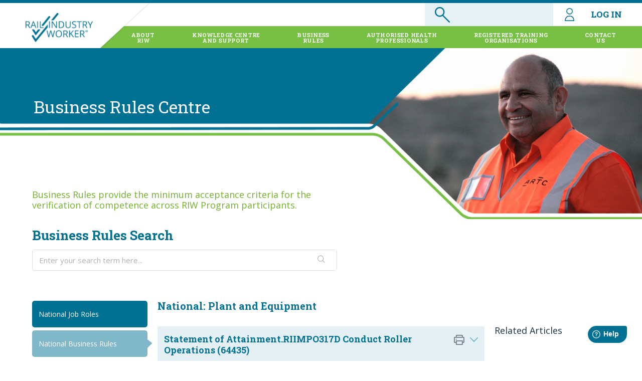

--- FILE ---
content_type: text/html; charset=utf-8
request_url: https://businessrules.riw.net.au/support/solutions/articles/51000075669
body_size: 18724
content:
<!DOCTYPE html>
       
        <!--[if lt IE 7]><html class="no-js ie6 dew-dsm-theme " lang="en" dir="ltr" data-date-format="non_us"><![endif]-->       
        <!--[if IE 7]><html class="no-js ie7 dew-dsm-theme " lang="en" dir="ltr" data-date-format="non_us"><![endif]-->       
        <!--[if IE 8]><html class="no-js ie8 dew-dsm-theme " lang="en" dir="ltr" data-date-format="non_us"><![endif]-->       
        <!--[if IE 9]><html class="no-js ie9 dew-dsm-theme " lang="en" dir="ltr" data-date-format="non_us"><![endif]-->       
        <!--[if IE 10]><html class="no-js ie10 dew-dsm-theme " lang="en" dir="ltr" data-date-format="non_us"><![endif]-->       
        <!--[if (gt IE 10)|!(IE)]><!--><html class="no-js  dew-dsm-theme " lang="en" dir="ltr" data-date-format="non_us"><!--<![endif]-->
	<head>
		
		<script>

     (function(d, w) {
      if (w.self !== w.top) {
         /* this document is loaded in a frame/iframe */
         d.className += " KBiframe";
      }
   }(document.documentElement, window));
  window.addEventListener('message', function (event) {

    // Need to check for safety as we are going to process only our messages
    // So Check whether event with data(which contains any object) contains our message here its "FrameHeight"
   if (event.data == "FrameHeight") {

     
     var copyRights = document.getElementsByClassName('copyright');
   
    for (var i = 0; i < copyRights.length; i ++) {
        copyRights[i].style.display = 'none';
    }
     var body = document.getElementsByTagName('body');
   
    for (var i = 0; i < body.length; i ++) {
        body[i].style.backgroundColor  = 'white';
    }
     
     var wrapper = document.getElementsByClassName('c-wrapper');
   
    for (var i = 0; i < wrapper.length; i ++) {
        wrapper[i].style.border  = 'none';
      wrapper[i].style["boxShadow"] = 'none';
    }

     //Calculate the maximum height of the page
        var body = document.body, html = document.documentElement;
          var height =document.getElementById('KBMainPage').scrollHeight ;
     console.log("s: " +height);// Math.max(body.scrollHeight, body.offsetHeight,
              // html.clientHeight, html.scrollHeight, html.offsetHeight);
       console.log(height);
       // Send height back to parent page "abc.com/page"
        event.source.postMessage({ "FrameHeight": height }, "*");      
    }
});
</script>

<!-- Title for the page -->
<title> Statement of Attainment.RIIMPO317D Conduct Roller Operations (64435) : Rail Industry Worker Business Rules </title>

<!-- Meta information -->

      <meta charset="utf-8" />
      <meta http-equiv="X-UA-Compatible" content="IE=edge,chrome=1" />
      <meta name="description" content= "" />
      <meta name="author" content= "" />
       <meta property="og:title" content="Statement of Attainment.RIIMPO317D Conduct Roller Operations (64435)" />  <meta property="og:url" content="https://businessrules.riw.net.au/support/solutions/articles/51000075669-statement-of-attainment-riimpo317d-conduct-roller-operations-64435-" />  <meta property="og:description" content="     Competency requirements   Applicants name to be shown on document  Applicants name on document must match cardholders registered name (However shortened versions of first names such as &amp;#39;Chris&amp;#39; for &amp;#39;Christopher&amp;#39; is acceptable)  Please note; th..." />  <meta property="og:image" content="https://s3.ap-southeast-2.amazonaws.com/aus-cdn.freshdesk.com/data/helpdesk/attachments/production/51007013993/logo/tCyjBugyTMjVWwfk1SBsoF08wWZLuo8d7A.png?X-Amz-Algorithm=AWS4-HMAC-SHA256&amp;amp;X-Amz-Credential=AKIAS6FNSMY2XLZULJPI%2F20251209%2Fap-southeast-2%2Fs3%2Faws4_request&amp;amp;X-Amz-Date=20251209T103520Z&amp;amp;X-Amz-Expires=604800&amp;amp;X-Amz-SignedHeaders=host&amp;amp;X-Amz-Signature=b95ad23800fb9a0577f3f00d122cd4bfa34f0a1bc36929edb61796831f4f7082" />  <meta property="og:site_name" content="Rail Industry Worker Business Rules" />  <meta property="og:type" content="article" />  <meta name="twitter:title" content="Statement of Attainment.RIIMPO317D Conduct Roller Operations (64435)" />  <meta name="twitter:url" content="https://businessrules.riw.net.au/support/solutions/articles/51000075669-statement-of-attainment-riimpo317d-conduct-roller-operations-64435-" />  <meta name="twitter:description" content="     Competency requirements   Applicants name to be shown on document  Applicants name on document must match cardholders registered name (However shortened versions of first names such as &amp;#39;Chris&amp;#39; for &amp;#39;Christopher&amp;#39; is acceptable)  Please note; th..." />  <meta name="twitter:image" content="https://s3.ap-southeast-2.amazonaws.com/aus-cdn.freshdesk.com/data/helpdesk/attachments/production/51007013993/logo/tCyjBugyTMjVWwfk1SBsoF08wWZLuo8d7A.png?X-Amz-Algorithm=AWS4-HMAC-SHA256&amp;amp;X-Amz-Credential=AKIAS6FNSMY2XLZULJPI%2F20251209%2Fap-southeast-2%2Fs3%2Faws4_request&amp;amp;X-Amz-Date=20251209T103520Z&amp;amp;X-Amz-Expires=604800&amp;amp;X-Amz-SignedHeaders=host&amp;amp;X-Amz-Signature=b95ad23800fb9a0577f3f00d122cd4bfa34f0a1bc36929edb61796831f4f7082" />  <meta name="twitter:card" content="summary" />  <link rel="canonical" href="https://businessrules.riw.net.au/support/solutions/articles/51000075669-statement-of-attainment-riimpo317d-conduct-roller-operations-64435-" /> 

<!-- Responsive setting -->
<link rel="apple-touch-icon" href="https://s3.ap-southeast-2.amazonaws.com/aus-cdn.freshdesk.com/data/helpdesk/attachments/production/51007013984/fav_icon/aSj6Wy7EplTrcgkbovtVFXz16FFN-jha_g.ico" />
        <link rel="apple-touch-icon" sizes="72x72" href="https://s3.ap-southeast-2.amazonaws.com/aus-cdn.freshdesk.com/data/helpdesk/attachments/production/51007013984/fav_icon/aSj6Wy7EplTrcgkbovtVFXz16FFN-jha_g.ico" />
        <link rel="apple-touch-icon" sizes="114x114" href="https://s3.ap-southeast-2.amazonaws.com/aus-cdn.freshdesk.com/data/helpdesk/attachments/production/51007013984/fav_icon/aSj6Wy7EplTrcgkbovtVFXz16FFN-jha_g.ico" />
        <link rel="apple-touch-icon" sizes="144x144" href="https://s3.ap-southeast-2.amazonaws.com/aus-cdn.freshdesk.com/data/helpdesk/attachments/production/51007013984/fav_icon/aSj6Wy7EplTrcgkbovtVFXz16FFN-jha_g.ico" />
        <meta name="viewport" content="width=device-width, initial-scale=1.0, maximum-scale=5.0, user-scalable=yes" /> 

		
		<!-- Adding meta tag for CSRF token -->
		<meta name="csrf-param" content="authenticity_token" />
<meta name="csrf-token" content="6WHf0BPTCFnu6jMIQihzIFTDyPK3309t8NlbK01LtzH4EVxP5Veam0t3cgeROG1ruHRpLqTrSin6OjR1Q6BqNw==" />
		<!-- End meta tag for CSRF token -->
		
		<!-- Fav icon for portal -->
		<link rel='shortcut icon' href='https://s3.ap-southeast-2.amazonaws.com/aus-cdn.freshdesk.com/data/helpdesk/attachments/production/51007013984/fav_icon/aSj6Wy7EplTrcgkbovtVFXz16FFN-jha_g.ico' />

		<!-- Base stylesheet -->
 
		<link rel="stylesheet" media="print" href="https://aus-assets3.freshdesk.com/assets/cdn/portal_print-6e04b27f27ab27faab81f917d275d593fa892ce13150854024baaf983b3f4326.css" />
	  		<link rel="stylesheet" media="screen" href="https://aus-assets5.freshdesk.com/assets/cdn/falcon_portal_utils-c6419fa0772a91891f1dcc2bbfbaec489c3a2a92731c172a2048b15de43ed05a.css" />	

		
		<!-- Theme stylesheet -->

		<link href="/support/theme.css?v=2&amp;d=1675712381" media="screen" rel="stylesheet" type="text/css">

		<!-- Google font url if present -->
		<link href='https://fonts.googleapis.com/css?family=Open+Sans:regular,italic,600,700,700italic' rel='stylesheet' type='text/css' nonce='F4N88HBlyxgjx7VG+t7PsQ=='>

		<!-- Including default portal based script framework at the top -->
		<script src="https://aus-assets2.freshdesk.com/assets/cdn/portal_head_v2-d07ff5985065d4b2f2826fdbbaef7df41eb75e17b915635bf0413a6bc12fd7b7.js"></script>
		<!-- Including syntexhighlighter for portal -->
		<script src="https://aus-assets6.freshdesk.com/assets/cdn/prism-841b9ba9ca7f9e1bc3cdfdd4583524f65913717a3ab77714a45dd2921531a402.js"></script>

		

		<!-- Access portal settings information via javascript -->
		 <script type="text/javascript">     var portal = {"language":"en","name":"Rail Industry Worker Business Rules","contact_info":"","current_page_name":"article_view","current_tab":"solutions","vault_service":{"url":"https://vault-service-aus.freshworks.com/data","max_try":2,"product_name":"fd"},"current_account_id":1140840,"preferences":{"bg_color":"#f3f5f7","header_color":"#ffffff","help_center_color":"#f3f5f7","footer_color":"#183247","tab_color":"#ffffff","tab_hover_color":"#02b875","btn_background":"#f3f5f7","btn_primary_background":"#02b875","base_font":"Open Sans","text_color":"#183247","headings_font":"Open Sans","headings_color":"#183247","link_color":"#183247","link_color_hover":"#2753d7","input_focus_ring_color":"#02b875","non_responsive":"false"},"image_placeholders":{"spacer":"https://aus-assets10.freshdesk.com/assets/misc/spacer.gif","profile_thumb":"https://aus-assets7.freshdesk.com/assets/misc/profile_blank_thumb-4a7b26415585aebbd79863bd5497100b1ea52bab8df8db7a1aecae4da879fd96.jpg","profile_medium":"https://aus-assets10.freshdesk.com/assets/misc/profile_blank_medium-1dfbfbae68bb67de0258044a99f62e94144f1cc34efeea73e3fb85fe51bc1a2c.jpg"},"falcon_portal_theme":true,"current_object_id":51000075669};     var attachment_size = 20;     var blocked_extensions = "";     var allowed_extensions = "";     var store = { 
        ticket: {},
        portalLaunchParty: {} };    store.portalLaunchParty.ticketFragmentsEnabled = false;    store.pod = "ap-southeast-2";    store.region = "AU"; </script> 


			
	</head>
	<body>
            	
		
		
		<link href="//cdn-images.mailchimp.com/embedcode/classic-10_7.css" rel="stylesheet" type="text/css">
<link href="https://www.riw.net.au/wp-content/themes/MTAThemeV1/Css/all.css" rel="stylesheet">
<link rel="stylesheet" href="https://www.riw.net.au/wp-content/themes/MTAThemeV1/FDStyle.css">
<script src="https://code.jquery.com/jquery-1.8.1.min.js" integrity="sha256-/BhPlt0YeU4gTEEHWgCSO+fo5Wh0QjHXTy/fiSH3jSk=" crossorigin="anonymous"></script>
<script src="https://www.riw.net.au/wp-content/themes/MTAThemeV1/headerScript.js"></script>


<div id="firstScreen">
   <div id="wholeNavi">
                <div id="burgerIcon"></div>  
     <a style="z-index: 10000" href="https://www.riw.net.au/"><img style="z-index: 10000;" id="logo" src="https://www.riw.net.au/wp-content/themes/MTAThemeV1/images/LogoRIWBlue.png" /></a> 
    <div id="loginNavi">
        <div id="navDiv">
        	<div id="searchBox">
				<form method="get" id="searchform" action="https://riw.freshdesk.com/support/search">
                <input type="text" value="" name="term" id="s" onblur="if (!window.__cfRLUnblockHandlers) return false; if (this.value == '')  
                {this.value = '';}" onfocus="if (!window.__cfRLUnblockHandlers) return false; if (this.value == '')  
                {this.value = '';}">
                <input type="hidden" id="searchsubmit">
                </form>
			</div>
			<script type="text/javascript">
			  	document.querySelector("#searchBox").onclick = function (e) {
			  		if (e.target !== this)
			  			return;
			        
			  		document.querySelector("#searchform").submit();
			    };
		    </script>
			<div class="dropdown" style="display: inline-block;">
	            <a class="navLink dropbtn" id="loginLink" href="#" style=""><img id="loginIcon" style="" src="https://www.riw.net.au/wp-content/themes/MTAThemeV1/icons/login.png">LOG IN</a>
	            <a class="navLink dropbtnMobile" id="loginLink" href="#" style=""><img id="loginIcon" style="" src="https://www.riw.net.au/wp-content/themes/MTAThemeV1/icons/login.png"></a>
	            <div class="dropdown-content">
	                <div class="border-top"></div>
	                <a target="_blank" href="https://app.riw.net.au/MySkillGuard/Account/LogOn">myRIW Login</a>
	                <a target="_blank" href="https://app.riw.net.au/">Employer  Login</a>
	            </div>
	        </div>
	    </div>
	    <div class="nav" id="mainNavDiv">
			<li class="block" style="">
			<a class="navHeading" href="https://www.riw.net.au/about-us/">ABOUT <span>RIW</span></a> <ul>
			<div class="border-top"></div>
			<li><a class="expandNavi" href="https://www.riw.net.au/about-us/#about-the-riw-program"> RIW Program</a></li>
			<li><a class="expandNavi" href="https://www.riw.net.au/about-us/#program-benefits"> Program Benefits</a></li>
			<li><a class="expandNavi" href="https://www.riw.net.au/about-us/clients/"> Stakeholders</a></li>
			<li><a class="expandNavi" href="https://www.riw.net.au/about-us/partners/"> Partners</a></li>
			<li><a class="expandNavi" href="https://www.riw.net.au/about-us/projects/"> Projects</a></li>
			<li><a class="expandNavi" href="https://www.riw.net.au/about-us/news-updates/"> News &amp; Updates</a></li>
			</ul>
			</li>
			<li class="block" id="trainingNavi">
			<a class="navHeading" href="https://www.riw.net.au/training/">KNOWLEDGE CENTRE <span>AND SUPPORT</span></a> <ul>
			<div class="border-top"></div>
			<li><a class="expandNavi" href="https://www.riw.net.au/training/#how-to-videos"> How to Videos</a></li>
            <li><a class="expandNavi" href="https://www.riw.net.au/training/#system-walkthrough"> System Walkthrough</a></li>
            <li><a class="expandNavi" href="https://support.riw.net.au/support/solutions"> Knowledge Centre</a></li>
			</ul>
			</li>
			<li class="block" style="">
			<a class="navHeading" href="https://businessrules.riw.net.au/support/solutions">BUSINESS <span>RULES</span></a> <ul>
			<div class="border-top"></div>
			<li><a class="expandNavi" href="https://www.riw.net.au/business-rules/network-operators/"> Network Operators Matrices</a></li>
            <li><a class="expandNavi" href="https://businessrules.riw.net.au/support/solutions"> Business Rules</a></li>
            <li><a class="expandNavi" href="https://www.riw.net.au/business-rules/riw-program-rules/"> RIW Program Rules</a></li>  
            <li><a class="expandNavi" href="https://www.riw.net.au/business-rules/riw-system-rules/"> RIW System Rules</a></li>
			</ul>
			</li>
			<li class="block" style="">
			<a class="navHeading" href="https://www.riw.net.au/authorised-health-professionals/">AUTHORISED HEALTH <span>PROFESSIONALS</span></a>
			<ul>
			<div class="border-top"></div>
			<li><a class="expandNavi" href="https://www.riw.net.au/authorised-health-professionals/ahp-logins/"> AHP Logins</a></li><li><a class="expandNavi" href="https://www.riw.net.au/authorised-health-professionals/#find-an-ahp"> Find AHP</a></li><li><a class="expandNavi" href="https://www.riw.net.au/authorised-health-professionals/#about-the-scheme"> AHP Scheme</a></li><li><a class="expandNavi" href="https://www.riw.net.au/authorised-health-professionals/#ahp-trainers"> AHP Training</a></li><li><a class="expandNavi" href="https://www.riw.net.au/authorised-health-professionals/#ahp-registration"> AHP Registration</a></li><li><a class="expandNavi" href="https://www.riw.net.au/authorised-health-professionals/#partners-ahp"> AHP Partners</a></li>
			</ul>
			</li>
			<li class="block" style="">
			<a class="navHeading" href="https://www.riw.net.au/registered-training-organisations/">REGISTERED TRAINING <span>ORGANISATIONS</span></a>
			<ul>
			<div class="border-top"></div>
			<li><a class="expandNavi" href="https://www.riw.net.au/registered-training-organisations/#find-a-rto"> Find a RTO</a></li><li><a class="expandNavi" href="https://www.riw.net.au/registered-training-organisations/rail-specific-approved-training-providers/"> RTO Registration</a></li>
			</ul>
			</li>
			<li class="block" style="margin-right: 20px;">
			<a class="navHeading" href="https://www.riw.net.au/contact-us/">CONTACT <span>US</span></a>
			<ul id="lastNaviTab">
			<div class="border-top" style="margin-left:auto; margin-right:0;"></div>
			<li><a class="expandNavi" href="https://www.riw.net.au/contact-us/#contact-network-operators"> Contact Network Operators</a></li><li><a class="expandNavi" href="https://www.riw.net.au/contact-us/#get-in-touch"> Get in Touch</a></li><li><a class="expandNavi" href="https://www.riw.net.au/contact-us/request-a-service/"> Service Request</a></li>
			</ul> </li>

		</div>
	</div>
	</div>

	<div id="leftSideBar" style="background-color: #77c043">
		<div id="siderBarItemsGroup">
		<div id="34" class="siderBarItems">
		ABOUT US
		</div>
		<hr class="siderLines">
		<div id="36" class="siderBarItems">
		SYSTEM TRAINING <br>AND SUPPORT
		</div>
		<hr class="siderLines">
		<div id="35" class="siderBarItems">
		BUSINESS RULES
		</div>
		<hr class="siderLines">
		<div id="41" class="siderBarItems" style="line-height: unset;">
		AUTHORISED HEALTH <br> PROFESSIONALS
		</div>
		<hr class="siderLines">
		<div id="42" class="siderBarItems" style="line-height: unset;">
		REGISTERED TRAINING <br> ORGANISATIONS
		</div>
		<hr class="siderLines">
		<div id="43" class="siderBarItems">
		CONTACT US
		</div>
		<hr class="siderLines">
		</div>
		<div id="level2Group1Id34" class="level2Group1">
		<div id="backBtn34" class="backBtnLevel2">
		&lt; &nbsp;Back
		</div>
		</div>
		<div id="level2Group2Id34" class="level2Group2">
		<div class="siderBarLevel2Items">
		<div class="siderBarLevel2ItemsText">
		<a class="textLink" href="https://www.riw.net.au/about-us/#about-the-riw-program">RIW Program</a>
		</div>
		</div>
		<hr class="siderLines2"> <div class="siderBarLevel2Items">
		<div class="siderBarLevel2ItemsText">
		<a class="textLink" href="https://www.riw.net.au/about-us/#program-benefits">Program Benefits</a>
		</div>
		</div>
		<hr class="siderLines2"> <div class="siderBarLevel2Items">
		<div class="siderBarLevel2ItemsText">
		<a class="textLink" href="https://www.riw.net.au/about-us/clients/">Stakeholders</a>
		</div>
		</div>
		<hr class="siderLines2"> <div class="siderBarLevel2Items">
		<div class="siderBarLevel2ItemsText">
		<a class="textLink" href="https://www.riw.net.au/about-us/partners/">Partners</a>
		</div>
		</div>
		<hr class="siderLines2"> <div class="siderBarLevel2Items">
		<div class="siderBarLevel2ItemsText">
		<a class="textLink" href="https://www.riw.net.au/about-us/projects/">Projects</a>
		</div>
		</div>
		<hr class="siderLines2"> <div class="siderBarLevel2Items">
		<div class="siderBarLevel2ItemsText">
		<a class="textLink" href="https://www.riw.net.au/about-us/news-updates/">News &amp; Updates</a>
		</div>
		</div>
		<hr class="siderLines2"> </div>
		<div id="level2Group1Id35" class="level2Group1">
		<div id="backBtn35" class="backBtnLevel2">
		← &nbsp;Back
		</div>
		</div>
		<div id="level2Group2Id35" class="level2Group2">
		<div class="siderBarLevel2Items">
		<div class="siderBarLevel2ItemsText">
		<a class="textLink" href="https://www.riw.net.au/business-rules/network-operators/">Network Operators Matrices</a>
		</div>
		</div>
		<hr class="siderLines2"><div class="siderBarLevel2Items">
		<div class="siderBarLevel2ItemsText">
		<a class="textLink" href="https://www.riw.net.au/business-rules/#business-rules">Business Rules</a>
		</div>
		</div>
		<hr class="siderLines2"><div class="siderBarLevel2Items">
		<div class="siderBarLevel2ItemsText">
		<a class="textLink" href="https://www.riw.net.au/business-rules/riw-system-rules/">RIW System Rules</a>
		</div>
		</div>
		<hr class="siderLines2"></div>
		<div id="level2Group1Id41" class="level2Group1">
		<div id="backBtn41" class="backBtnLevel2">
		← &nbsp;Back
		</div>
		</div>
		<div id="level2Group2Id41" class="level2Group2">
		<div class="siderBarLevel2Items">
		<div class="siderBarLevel2ItemsText">
		<a class="textLink" href="https://www.riw.net.au/authorised-health-professionals/ahp-logins/">AHP Logins</a>
		</div>
		</div>
		<hr class="siderLines2"><div class="siderBarLevel2Items">
		<div class="siderBarLevel2ItemsText">
		<a class="textLink" href="https://www.riw.net.au/authorised-health-professionals/#find-an-ahp">Find AHP</a>
		 </div>
		</div>
		<hr class="siderLines2"><div class="siderBarLevel2Items">
		<div class="siderBarLevel2ItemsText">
		<a class="textLink" href="https://www.riw.net.au/authorised-health-professionals/#about-the-scheme">AHP Scheme</a>
		</div>
		</div>
		<hr class="siderLines2"><div class="siderBarLevel2Items">
		<div class="siderBarLevel2ItemsText">
		<a class="textLink" href="https://www.riw.net.au/authorised-health-professionals/#ahp-trainers">AHP Training</a>
		</div>
		</div>
		<hr class="siderLines2"><div class="siderBarLevel2Items">
		<div class="siderBarLevel2ItemsText">
		<a class="textLink" href="https://www.riw.net.au/authorised-health-professionals/#ahp-registration">AHP Registration</a>
		</div>
		</div>
		<hr class="siderLines2"><div class="siderBarLevel2Items">
		<div class="siderBarLevel2ItemsText">
		<a class="textLink" href="https://www.riw.net.au/authorised-health-professionals/#partners-ahp">AHP Partners</a>
		</div>
		</div>
		<hr class="siderLines2"></div>
		<div id="level2Group1Id42" class="level2Group1">
		<div id="backBtn42" class="backBtnLevel2">
		← &nbsp;Back
		</div>
		</div>
		<div id="level2Group2Id42" class="level2Group2">
		<div class="siderBarLevel2Items">
		<div class="siderBarLevel2ItemsText">
		<a class="textLink" href="https://www.riw.net.au/registered-training-organisations/#find-a-rto">Find a RTO</a>
		</div>
		</div>
		<hr class="siderLines2"><div class="siderBarLevel2Items">
		<div class="siderBarLevel2ItemsText">
		<a class="textLink" href="https://www.riw.net.au/registered-training-organisations/rail-specific-approved-training-providers/">RTO Registration</a>
		</div>
		</div>
		<hr class="siderLines2"></div>
		<div id="level2Group1Id43" class="level2Group1">
		<div id="backBtn43" class="backBtnLevel2">
		← &nbsp;Back
		</div>
		</div>
		<div id="level2Group2Id43" class="level2Group2">
		<div class="siderBarLevel2Items">
		<div class="siderBarLevel2ItemsText">
		<a class="textLink" href="https://www.riw.net.au/contact-us/#contact-network-operators">Contact Network Operators</a>
		</div>
		</div>
		<hr class="siderLines2"><div class="siderBarLevel2Items">
		<div class="siderBarLevel2ItemsText">
		<a class="textLink" href="https://www.riw.net.au/contact-us/#get-in-touch">Get in Touch</a>
		</div>
		</div>
		<hr class="siderLines2"><div class="siderBarLevel2Items">
		<div class="siderBarLevel2ItemsText">
		<a class="textLink" href="https://www.riw.net.au/contact-us/request-a-service/">Service Request</a>
		</div>
		</div>
		<hr class="siderLines2"></div>
		<div id="level2Group1Id36" class="level2Group1">
		<div id="backBtn36" class="backBtnLevel2">
		← &nbsp;Back
		</div>
		</div>
		<div id="level2Group2Id36" class="level2Group2">
		<div class="siderBarLevel2Items">
		<div class="siderBarLevel2ItemsText">
		<a class="textLink" href="https://www.riw.net.au/training/#how-to-videos">How to Videos</a>
		</div>
		</div>
		<hr class="siderLines2"><div class="siderBarLevel2Items">
		<div class="siderBarLevel2ItemsText">
		<a class="textLink" href="https://www.riw.net.au/training/#system-walkthrough">System Walkthrough</a>
		</div>
		</div>
		<hr class="siderLines2"><div class="siderBarLevel2Items">
		<div class="siderBarLevel2ItemsText">
		<a class="textLink" href="https://www.riw.net.au/training/faqs/">FAQs</a>
		</div>
		</div>
		<hr class="siderLines2"></div>
	</div>

	<div class="secondPageStripeDiv">
    	<div class="secondaryHeading" style="    line-height: 265.149px;
    margin-left: 66.5938px;"> Business Rules Centre </div>
    	<img class="secondaryHeadingImg" src="https://www.riw.net.au/wp-content/themes/MTAThemeV1/images/aboutUsHeading.jpg" />
      
      
<div class="page" id="KBMainPage">
	
	<!-- Search and page links for the page -->
	

  <!-- Notification Messages -->
	 <div class="alert alert-with-close notice hide" id="noticeajax"></div> 

	
	<div class="c-wrapper">		
		

<div class="page-content-div">
  	<p class="header-custom-heading">Business Rules provide the minimum acceptance criteria for the verification of competence across RIW Program participants.</p>
    
        <section class="help-center rounded-6"> 
            <div class="hc-search">
                <div class="hc-search-c">
                    <h2 class="heading hide-in-mobile">Business Rules Search</h2>
                    <form class="hc-search-form print--remove" autocomplete="off" action="/support/search/solutions" id="hc-search-form" data-csrf-ignore="true">
	<div class="hc-search-input">
	<label for="support-search-input" class="hide">Enter your search term here...</label>
		<input placeholder="Enter your search term here..." type="text"
			name="term" class="special" value=""
            rel="page-search" data-max-matches="10" id="support-search-input">
	</div>
	<div class="hc-search-button">
		<button class="btn btn-primary" aria-label="Search" type="submit" autocomplete="off">
			<i class="mobile-icon-search hide-tablet"></i>
			<span class="hide-in-mobile">
				Search
			</span>
		</button>
	</div>
</form>
                </div>
            </div>
        </section>
    
    <!-- <h2 class="faq-main-heading">FAQs</h2> -->
    <div class="fap-main">
        <div class="faq-left-panel" id="">
            <ul class="all-categoris-left-div">
                
                    
                        
                        <li class="faq-menus " id="category_id_51000080740">
                            <div class="faq-menus-list">
                                <a href="javascript:;" class="side-menu-link">National Job Roles</a>
                            </div>
                            <ul class="faq-sub-menus">
                                
                                    
                                        
                                        <li id="folder_id_51000129483" class="">
                                            <a href="/support/solutions/folders/51000129483">Job Roles: Operator Roles</a>
                                        </li>
                                    
                                
                                    
                                        
                                        <li id="folder_id_51000121130" class="">
                                            <a href="/support/solutions/folders/51000121130">Job Roles: National Plant Matrix</a>
                                        </li>
                                    
                                
                                    
                                        
                                        <li id="folder_id_51000121117" class="">
                                            <a href="/support/solutions/folders/51000121117">Job Roles: National Track and Civil Matrix</a>
                                        </li>
                                    
                                
                                    
                                        
                                        <li id="folder_id_51000121131" class="">
                                            <a href="/support/solutions/folders/51000121131">Job Roles: National Trades Matrix</a>
                                        </li>
                                    
                                
                                    
                                
                                    
                                
                                    
                                
                                    
                                
                                    
                                                                
                            </ul>
                            
                        </li>

                    
                
                    
                        
                        <li class="faq-menus active" id="category_id_51000036071">
                            <div class="faq-menus-list">
                                <a href="javascript:;" class="side-menu-link">National Business Rules</a>
                            </div>
                            <ul class="faq-sub-menus">
                                
                                    
                                        
                                        <li id="folder_id_51000054193" class="">
                                            <a href="/support/solutions/folders/51000054193">National: ACMA Cabling</a>
                                        </li>
                                    
                                
                                    
                                        
                                        <li id="folder_id_51000119403" class="">
                                            <a href="/support/solutions/folders/51000119403">National: A.W Edwards</a>
                                        </li>
                                    
                                
                                    
                                        
                                        <li id="folder_id_51000054195" class="">
                                            <a href="/support/solutions/folders/51000054195">National: Certificates and Statements</a>
                                        </li>
                                    
                                
                                    
                                        
                                        <li id="folder_id_51000137094" class="">
                                            <a href="/support/solutions/folders/51000137094">National: Drilling</a>
                                        </li>
                                    
                                
                                    
                                        
                                        <li id="folder_id_51000054196" class="">
                                            <a href="/support/solutions/folders/51000054196">National: Construction Induction (White Card)</a>
                                        </li>
                                    
                                
                                    
                                        
                                        <li id="folder_id_51000098444" class="">
                                            <a href="/support/solutions/folders/51000098444">National: CPB (Pitt Street)</a>
                                        </li>
                                    
                                
                                    
                                        
                                        <li id="folder_id_51000054197" class="">
                                            <a href="/support/solutions/folders/51000054197">National: Drivers Licences</a>
                                        </li>
                                    
                                
                                    
                                        
                                        <li id="folder_id_51000054198" class="">
                                            <a href="/support/solutions/folders/51000054198">National: E-Learning</a>
                                        </li>
                                    
                                
                                    
                                        
                                        <li id="folder_id_51000054199" class="">
                                            <a href="/support/solutions/folders/51000054199">National: Electrical</a>
                                        </li>
                                    
                                
                                    
                                        
                                        <li id="folder_id_51000054200" class="">
                                            <a href="/support/solutions/folders/51000054200">National: Environmental</a>
                                        </li>
                                    
                                
                                    
                                        
                                        <li id="folder_id_51000054201" class="">
                                            <a href="/support/solutions/folders/51000054201">National: First Aid</a>
                                        </li>
                                    
                                
                                    
                                        
                                        <li id="folder_id_51000054202" class="">
                                            <a href="/support/solutions/folders/51000054202">National: High Risk</a>
                                        </li>
                                    
                                
                                    
                                        
                                        <li id="folder_id_51000054203" class="">
                                            <a href="/support/solutions/folders/51000054203">National: Information Technology</a>
                                        </li>
                                    
                                
                                    
                                        
                                        <li id="folder_id_51000054207" class="">
                                            <a href="/support/solutions/folders/51000054207">National: John Holland Roles</a>
                                        </li>
                                    
                                
                                    
                                        
                                        <li id="folder_id_51000054209" class="">
                                            <a href="/support/solutions/folders/51000054209">National: Memberships</a>
                                        </li>
                                    
                                
                                    
                                        
                                        <li id="folder_id_51000054211" class="active">
                                            <a href="/support/solutions/folders/51000054211">National: Plant and Equipment</a>
                                        </li>
                                    
                                
                                    
                                        
                                        <li id="folder_id_51000054222" class="">
                                            <a href="/support/solutions/folders/51000054222">National: Project Management</a>
                                        </li>
                                    
                                
                                    
                                        
                                        <li id="folder_id_51000054223" class="">
                                            <a href="/support/solutions/folders/51000054223">National: Safety</a>
                                        </li>
                                    
                                
                                    
                                        
                                        <li id="folder_id_51000054224" class="">
                                            <a href="/support/solutions/folders/51000054224">National: Signalling</a>
                                        </li>
                                    
                                
                                    
                                        
                                        <li id="folder_id_51000054226" class="">
                                            <a href="/support/solutions/folders/51000054226">National: Surveying</a>
                                        </li>
                                    
                                
                                    
                                        
                                        <li id="folder_id_51000054227" class="">
                                            <a href="/support/solutions/folders/51000054227">National: Track Safety Awareness</a>
                                        </li>
                                    
                                
                                    
                                        
                                        <li id="folder_id_51000054228" class="">
                                            <a href="/support/solutions/folders/51000054228">National: Trades</a>
                                        </li>
                                    
                                
                                    
                                        
                                        <li id="folder_id_51000054231" class="">
                                            <a href="/support/solutions/folders/51000054231">National: Welding</a>
                                        </li>
                                    
                                
                                    
                                        
                                        <li id="folder_id_51000054232" class="">
                                            <a href="/support/solutions/folders/51000054232">National: Work Experience</a>
                                        </li>
                                    
                                                                
                            </ul>
                            
                        </li>

                    
                
                    
                        
                        <li class="faq-menus " id="category_id_51000158065">
                            <div class="faq-menus-list">
                                <a href="javascript:;" class="side-menu-link">Medical Business Rules</a>
                            </div>
                            <ul class="faq-sub-menus">
                                
                                    
                                        
                                        <li id="folder_id_51000054208" class="">
                                            <a href="/support/solutions/folders/51000054208">Rail Health (Medical) Assessments</a>
                                        </li>
                                    
                                
                                    
                                        
                                        <li id="folder_id_51000249674" class="">
                                            <a href="/support/solutions/folders/51000249674">Additional Medical Information</a>
                                        </li>
                                    
                                                                
                            </ul>
                            
                        </li>

                    
                
                    
                        
                        <li class="faq-menus " id="category_id_51000078331">
                            <div class="faq-menus-list">
                                <a href="javascript:;" class="side-menu-link">Network Operator - AMPRN Keolis Downer</a>
                            </div>
                            <ul class="faq-sub-menus">
                                
                                    
                                        
                                        <li id="folder_id_51000117447" class="">
                                            <a href="/support/solutions/folders/51000117447">AMPRN - Keolis Downer Adelaide</a>
                                        </li>
                                    
                                                                
                            </ul>
                            
                        </li>

                    
                
                    
                        
                        <li class="faq-menus " id="category_id_51000036077">
                            <div class="faq-menus-list">
                                <a href="javascript:;" class="side-menu-link">Network Operator - ARTC</a>
                            </div>
                            <ul class="faq-sub-menus">
                                
                                    
                                        
                                        <li id="folder_id_51000339689" class="">
                                            <a href="/support/solutions/folders/51000339689">ARTC: ATMS</a>
                                        </li>
                                    
                                
                                    
                                        
                                        <li id="folder_id_51000054332" class="">
                                            <a href="/support/solutions/folders/51000054332">ARTC: Engineering and Design</a>
                                        </li>
                                    
                                
                                    
                                        
                                        <li id="folder_id_51000054336" class="">
                                            <a href="/support/solutions/folders/51000054336">ARTC: Inductions</a>
                                        </li>
                                    
                                
                                    
                                        
                                        <li id="folder_id_51000054337" class="">
                                            <a href="/support/solutions/folders/51000054337">ARTC: Network Control</a>
                                        </li>
                                    
                                
                                    
                                        
                                        <li id="folder_id_51000054330" class="">
                                            <a href="/support/solutions/folders/51000054330">ARTC: Phoenix Train Order System (PTOS)</a>
                                        </li>
                                    
                                
                                    
                                        
                                        <li id="folder_id_51000054338" class="">
                                            <a href="/support/solutions/folders/51000054338">ARTC: Plant and Equipment</a>
                                        </li>
                                    
                                
                                    
                                        
                                        <li id="folder_id_51000054339" class="">
                                            <a href="/support/solutions/folders/51000054339">ARTC: Project</a>
                                        </li>
                                    
                                
                                    
                                        
                                        <li id="folder_id_51000054333" class="">
                                            <a href="/support/solutions/folders/51000054333">ARTC: Qualifications</a>
                                        </li>
                                    
                                
                                    
                                
                                    
                                        
                                        <li id="folder_id_51000340073" class="">
                                            <a href="/support/solutions/folders/51000340073">ARTC: Rule Changes</a>
                                        </li>
                                    
                                
                                    
                                        
                                        <li id="folder_id_51000054345" class="">
                                            <a href="/support/solutions/folders/51000054345">ARTC: Safeworking - Briefings and Workshops</a>
                                        </li>
                                    
                                
                                    
                                        
                                        <li id="folder_id_51000054346" class="">
                                            <a href="/support/solutions/folders/51000054346">ARTC: Safeworking - NSW</a>
                                        </li>
                                    
                                
                                    
                                        
                                        <li id="folder_id_51000054347" class="">
                                            <a href="/support/solutions/folders/51000054347">ARTC: Safeworking - SA</a>
                                        </li>
                                    
                                
                                    
                                        
                                        <li id="folder_id_51000054348" class="">
                                            <a href="/support/solutions/folders/51000054348">ARTC: Safeworking - VIC</a>
                                        </li>
                                    
                                
                                    
                                        
                                        <li id="folder_id_51000054334" class="">
                                            <a href="/support/solutions/folders/51000054334">ARTC: Signalling</a>
                                        </li>
                                    
                                
                                    
                                
                                    
                                        
                                        <li id="folder_id_51000054350" class="">
                                            <a href="/support/solutions/folders/51000054350">ARTC: Structures</a>
                                        </li>
                                    
                                
                                    
                                        
                                        <li id="folder_id_51000054335" class="">
                                            <a href="/support/solutions/folders/51000054335">ARTC: Track and Civil</a>
                                        </li>
                                    
                                
                                    
                                        
                                        <li id="folder_id_51000054344" class="">
                                            <a href="/support/solutions/folders/51000054344">ARTC: Work Experience</a>
                                        </li>
                                    
                                                                
                            </ul>
                            
                        </li>

                    
                
                    
                        
                        <li class="faq-menus " id="category_id_51000135166">
                            <div class="faq-menus-list">
                                <a href="javascript:;" class="side-menu-link">Network Operator - Carmichael Rail</a>
                            </div>
                            <ul class="faq-sub-menus">
                                
                                    
                                        
                                        <li id="folder_id_51000200935" class="">
                                            <a href="/support/solutions/folders/51000200935">CR - Induction</a>
                                        </li>
                                    
                                
                                    
                                        
                                        <li id="folder_id_51000272943" class="">
                                            <a href="/support/solutions/folders/51000272943">CR - Safeworking</a>
                                        </li>
                                    
                                                                
                            </ul>
                            
                        </li>

                    
                
                    
                        
                        <li class="faq-menus " id="category_id_51000036078">
                            <div class="faq-menus-list">
                                <a href="javascript:;" class="side-menu-link">Network Operator - MTM</a>
                            </div>
                            <ul class="faq-sub-menus">
                                
                                    
                                        
                                        <li id="folder_id_51000054390" class="">
                                            <a href="/support/solutions/folders/51000054390">MTM: Rollingstock</a>
                                        </li>
                                    
                                
                                    
                                        
                                        <li id="folder_id_51000054388" class="">
                                            <a href="/support/solutions/folders/51000054388">MTM: Electrical / Substations</a>
                                        </li>
                                    
                                
                                    
                                        
                                        <li id="folder_id_51000054391" class="">
                                            <a href="/support/solutions/folders/51000054391">MTM: Engineering and Design</a>
                                        </li>
                                    
                                
                                    
                                        
                                        <li id="folder_id_51000054389" class="">
                                            <a href="/support/solutions/folders/51000054389">MTM: Project Engineering and Management</a>
                                        </li>
                                    
                                
                                    
                                
                                    
                                        
                                        <li id="folder_id_51000054394" class="">
                                            <a href="/support/solutions/folders/51000054394">MTM: Safeworking</a>
                                        </li>
                                    
                                
                                    
                                        
                                        <li id="folder_id_51000057265" class="">
                                            <a href="/support/solutions/folders/51000057265">MTM: Signalling</a>
                                        </li>
                                    
                                
                                    
                                        
                                        <li id="folder_id_51000054405" class="">
                                            <a href="/support/solutions/folders/51000054405">MTM: Track Safety Awareness</a>
                                        </li>
                                    
                                
                                    
                                        
                                        <li id="folder_id_51000054387" class="">
                                            <a href="/support/solutions/folders/51000054387">MTM: Track Vehicle Operations</a>
                                        </li>
                                    
                                
                                    
                                        
                                        <li id="folder_id_51000054407" class="">
                                            <a href="/support/solutions/folders/51000054407">MTM: Traffic Management</a>
                                        </li>
                                    
                                
                                    
                                
                                    
                                        
                                        <li id="folder_id_51000140127" class="">
                                            <a href="/support/solutions/folders/51000140127">MTM Miscellaneous</a>
                                        </li>
                                    
                                
                                    
                                        
                                        <li id="folder_id_51000483147" class="">
                                            <a href="/support/solutions/folders/51000483147">MTM: Structures</a>
                                        </li>
                                    
                                                                
                            </ul>
                            
                        </li>

                    
                
                    
                        
                        <li class="faq-menus " id="category_id_51000086950">
                            <div class="faq-menus-list">
                                <a href="javascript:;" class="side-menu-link">Network Operator - MTS</a>
                            </div>
                            <ul class="faq-sub-menus">
                                
                                    
                                
                                    
                                        
                                        <li id="folder_id_51000544073" class="">
                                            <a href="/support/solutions/folders/51000544073">MTS: Electrical</a>
                                        </li>
                                    
                                
                                    
                                        
                                        <li id="folder_id_51000544079" class="">
                                            <a href="/support/solutions/folders/51000544079">MTS: Inductions</a>
                                        </li>
                                    
                                
                                    
                                        
                                        <li id="folder_id_51000544080" class="">
                                            <a href="/support/solutions/folders/51000544080">MTS: Safeworking</a>
                                        </li>
                                    
                                                                
                            </ul>
                            
                        </li>

                    
                
                    
                        
                        <li class="faq-menus " id="category_id_51000036079">
                            <div class="faq-menus-list">
                                <a href="javascript:;" class="side-menu-link">Network Operator - PTAWA</a>
                            </div>
                            <ul class="faq-sub-menus">
                                
                                    
                                        
                                        <li id="folder_id_51000060012" class="">
                                            <a href="/support/solutions/folders/51000060012">PTAWA: Inductions</a>
                                        </li>
                                    
                                
                                    
                                        
                                        <li id="folder_id_51000059467" class="">
                                            <a href="/support/solutions/folders/51000059467">PTAWA: Project Competencies</a>
                                        </li>
                                    
                                
                                    
                                        
                                        <li id="folder_id_51000055923" class="">
                                            <a href="/support/solutions/folders/51000055923">PTAWA: Training Certificates</a>
                                        </li>
                                    
                                                                
                            </ul>
                            
                        </li>

                    
                
                    
                        
                        <li class="faq-menus " id="category_id_51000036080">
                            <div class="faq-menus-list">
                                <a href="javascript:;" class="side-menu-link">Network Operator - QR</a>
                            </div>
                            <ul class="faq-sub-menus">
                                
                                    
                                        
                                        <li id="folder_id_51000054415" class="">
                                            <a href="/support/solutions/folders/51000054415">QR: Assessor</a>
                                        </li>
                                    
                                
                                    
                                        
                                        <li id="folder_id_51000054416" class="">
                                            <a href="/support/solutions/folders/51000054416">QR: Building and Construction</a>
                                        </li>
                                    
                                
                                    
                                        
                                        <li id="folder_id_51000054418" class="">
                                            <a href="/support/solutions/folders/51000054418">QR: Communications</a>
                                        </li>
                                    
                                
                                    
                                        
                                        <li id="folder_id_51000054419" class="">
                                            <a href="/support/solutions/folders/51000054419">QR: Contracts Management</a>
                                        </li>
                                    
                                
                                    
                                        
                                        <li id="folder_id_51000054420" class="">
                                            <a href="/support/solutions/folders/51000054420">QR: Electric Facilities</a>
                                        </li>
                                    
                                
                                    
                                        
                                        <li id="folder_id_51000054421" class="">
                                            <a href="/support/solutions/folders/51000054421">QR: Electric Traction</a>
                                        </li>
                                    
                                
                                    
                                        
                                        <li id="folder_id_51000054422" class="">
                                            <a href="/support/solutions/folders/51000054422">QR: Electrical</a>
                                        </li>
                                    
                                
                                    
                                        
                                        <li id="folder_id_51000054423" class="">
                                            <a href="/support/solutions/folders/51000054423">QR: Emergency Response</a>
                                        </li>
                                    
                                
                                    
                                        
                                        <li id="folder_id_51000054424" class="">
                                            <a href="/support/solutions/folders/51000054424">QR: Engineering and Design</a>
                                        </li>
                                    
                                
                                    
                                        
                                        <li id="folder_id_51000054411" class="">
                                            <a href="/support/solutions/folders/51000054411">QR: Induction</a>
                                        </li>
                                    
                                
                                    
                                        
                                        <li id="folder_id_51000054425" class="">
                                            <a href="/support/solutions/folders/51000054425">QR: Project Management</a>
                                        </li>
                                    
                                
                                    
                                        
                                        <li id="folder_id_51000054413" class="">
                                            <a href="/support/solutions/folders/51000054413">QR: Protection Officer</a>
                                        </li>
                                    
                                
                                    
                                        
                                        <li id="folder_id_51000054426" class="">
                                            <a href="/support/solutions/folders/51000054426">QR: Rail</a>
                                        </li>
                                    
                                
                                    
                                        
                                        <li id="folder_id_51000054414" class="">
                                            <a href="/support/solutions/folders/51000054414">QR: Rail Safety</a>
                                        </li>
                                    
                                
                                    
                                        
                                        <li id="folder_id_51000054427" class="">
                                            <a href="/support/solutions/folders/51000054427">QR: Safety</a>
                                        </li>
                                    
                                
                                    
                                        
                                        <li id="folder_id_51000054428" class="">
                                            <a href="/support/solutions/folders/51000054428">QR: Security</a>
                                        </li>
                                    
                                
                                    
                                        
                                        <li id="folder_id_51000054429" class="">
                                            <a href="/support/solutions/folders/51000054429">QR: Signals</a>
                                        </li>
                                    
                                
                                    
                                        
                                        <li id="folder_id_51000054430" class="">
                                            <a href="/support/solutions/folders/51000054430">QR: Stations</a>
                                        </li>
                                    
                                
                                    
                                        
                                        <li id="folder_id_51000054431" class="">
                                            <a href="/support/solutions/folders/51000054431">QR: Welder</a>
                                        </li>
                                    
                                                                
                            </ul>
                            
                        </li>

                    
                
                    
                
                    
                        
                        <li class="faq-menus " id="category_id_51000193573">
                            <div class="faq-menus-list">
                                <a href="javascript:;" class="side-menu-link">Rail Infrastructure Manager - Suburban Rail Loop Authority</a>
                            </div>
                            <ul class="faq-sub-menus">
                                
                                    
                                        
                                        <li id="folder_id_51000333047" class="">
                                            <a href="/support/solutions/folders/51000333047">SRLA - Engineering and Design</a>
                                        </li>
                                    
                                
                                    
                                        
                                        <li id="folder_id_51000348824" class="">
                                            <a href="/support/solutions/folders/51000348824">SRLA - Assurance</a>
                                        </li>
                                    
                                
                                    
                                        
                                        <li id="folder_id_51000405812" class="">
                                            <a href="/support/solutions/folders/51000405812">SRLA - Project Management</a>
                                        </li>
                                    
                                
                                    
                                        
                                        <li id="folder_id_51000439157" class="">
                                            <a href="/support/solutions/folders/51000439157">SLRA - Safety</a>
                                        </li>
                                    
                                                                
                            </ul>
                            
                        </li>

                    
                
                    
                        
                        <li class="faq-menus " id="category_id_51000036081">
                            <div class="faq-menus-list">
                                <a href="javascript:;" class="side-menu-link">Network Operator - TfNSW</a>
                            </div>
                            <ul class="faq-sub-menus">
                                
                                    
                                        
                                        <li id="folder_id_51000054433" class="">
                                            <a href="/support/solutions/folders/51000054433">TfNSW: Safeworking</a>
                                        </li>
                                    
                                
                                    
                                        
                                        <li id="folder_id_51000054434" class="">
                                            <a href="/support/solutions/folders/51000054434">TfNSW: Statement of Certification</a>
                                        </li>
                                    
                                
                                    
                                        
                                        <li id="folder_id_51000054435" class="">
                                            <a href="/support/solutions/folders/51000054435">TfNSW: Sydney Metro - Licences</a>
                                        </li>
                                    
                                
                                    
                                        
                                        <li id="folder_id_51000054436" class="">
                                            <a href="/support/solutions/folders/51000054436">TfNSW: Sydney Metro - Safeworking</a>
                                        </li>
                                    
                                
                                    
                                        
                                        <li id="folder_id_51000054437" class="">
                                            <a href="/support/solutions/folders/51000054437">TfNSW: Sydney Metro - Training and Assessment</a>
                                        </li>
                                    
                                
                                    
                                        
                                        <li id="folder_id_51000054438" class="">
                                            <a href="/support/solutions/folders/51000054438">TfNSW: Sydney Metro - Projects</a>
                                        </li>
                                    
                                
                                    
                                        
                                        <li id="folder_id_51000054441" class="">
                                            <a href="/support/solutions/folders/51000054441">TfNSW: Track Safety Awareness</a>
                                        </li>
                                    
                                                                
                            </ul>
                            
                        </li>

                    
                
                    
                        
                        <li class="faq-menus " id="category_id_51000078330">
                            <div class="faq-menus-list">
                                <a href="javascript:;" class="side-menu-link">Network Operator - Torrens Connect</a>
                            </div>
                            <ul class="faq-sub-menus">
                                
                                    
                                        
                                        <li id="folder_id_51000117909" class="">
                                            <a href="/support/solutions/folders/51000117909">Torrens Connect</a>
                                        </li>
                                    
                                                                
                            </ul>
                            
                        </li>

                    
                
                    
                        
                        <li class="faq-menus " id="category_id_51000116627">
                            <div class="faq-menus-list">
                                <a href="javascript:;" class="side-menu-link">Network Operator - UGL Regional Linx</a>
                            </div>
                            <ul class="faq-sub-menus">
                                
                                    
                                        
                                        <li id="folder_id_51000272894" class="">
                                            <a href="/support/solutions/folders/51000272894">UGL Regional Linx - Induction</a>
                                        </li>
                                    
                                
                                    
                                        
                                        <li id="folder_id_51000173708" class="">
                                            <a href="/support/solutions/folders/51000173708">UGL Regional Linx - Safeworking</a>
                                        </li>
                                    
                                
                                    
                                        
                                        <li id="folder_id_51000175807" class="">
                                            <a href="/support/solutions/folders/51000175807">UGL Regional Linx - Signalling</a>
                                        </li>
                                    
                                                                
                            </ul>
                            
                        </li>

                    
                
                    
                        
                        <li class="faq-menus " id="category_id_51000036082">
                            <div class="faq-menus-list">
                                <a href="javascript:;" class="side-menu-link">Network Operator - V/Line</a>
                            </div>
                            <ul class="faq-sub-menus">
                                
                                    
                                        
                                        <li id="folder_id_51000054443" class="">
                                            <a href="/support/solutions/folders/51000054443">V/Line: Induction</a>
                                        </li>
                                    
                                
                                    
                                        
                                        <li id="folder_id_51000054444" class="">
                                            <a href="/support/solutions/folders/51000054444">V/Line: Route Knowledge</a>
                                        </li>
                                    
                                
                                    
                                        
                                        <li id="folder_id_51000054447" class="">
                                            <a href="/support/solutions/folders/51000054447">V/Line: Safeworking</a>
                                        </li>
                                    
                                
                                    
                                        
                                        <li id="folder_id_51000054445" class="">
                                            <a href="/support/solutions/folders/51000054445">V/Line: Signalling</a>
                                        </li>
                                    
                                
                                    
                                        
                                        <li id="folder_id_51000054446" class="">
                                            <a href="/support/solutions/folders/51000054446">V/Line: Track Safety Awareness</a>
                                        </li>
                                    
                                                                
                            </ul>
                            
                        </li>

                    
                
                    
                
                    
                        
                        <li class="faq-menus " id="category_id_51000036072">
                            <div class="faq-menus-list">
                                <a href="javascript:;" class="side-menu-link">Principal Contractor - John Holland Group</a>
                            </div>
                            <ul class="faq-sub-menus">
                                
                                    
                                        
                                        <li id="folder_id_51000054233" class="">
                                            <a href="/support/solutions/folders/51000054233">JHG: Air Conditioning and Refrigeration</a>
                                        </li>
                                    
                                
                                    
                                        
                                        <li id="folder_id_51000061923" class="">
                                            <a href="/support/solutions/folders/51000061923">JHG: ARC</a>
                                        </li>
                                    
                                
                                    
                                        
                                        <li id="folder_id_51000054234" class="">
                                            <a href="/support/solutions/folders/51000054234">JHG: Asbestos</a>
                                        </li>
                                    
                                
                                    
                                        
                                        <li id="folder_id_51000054235" class="">
                                            <a href="/support/solutions/folders/51000054235">JHG: Assessments</a>
                                        </li>
                                    
                                
                                    
                                        
                                        <li id="folder_id_51000054272" class="">
                                            <a href="/support/solutions/folders/51000054272">JHG: Assessments - Operator</a>
                                        </li>
                                    
                                
                                    
                                        
                                        <li id="folder_id_51000054280" class="">
                                            <a href="/support/solutions/folders/51000054280">JHG: Assessments - Regulator Operator</a>
                                        </li>
                                    
                                
                                    
                                        
                                        <li id="folder_id_51000054289" class="">
                                            <a href="/support/solutions/folders/51000054289">JHG: Assessments - Tamper</a>
                                        </li>
                                    
                                
                                    
                                        
                                        <li id="folder_id_51000054236" class="">
                                            <a href="/support/solutions/folders/51000054236">JHG: Awareness Training</a>
                                        </li>
                                    
                                
                                    
                                        
                                        <li id="folder_id_51000054238" class="">
                                            <a href="/support/solutions/folders/51000054238">JHG: BHP Billiton Track Infrastructure Access</a>
                                        </li>
                                    
                                
                                    
                                        
                                        <li id="folder_id_51000054239" class="">
                                            <a href="/support/solutions/folders/51000054239">JHG: Brookfield Rail</a>
                                        </li>
                                    
                                
                                    
                                        
                                        <li id="folder_id_51000054240" class="">
                                            <a href="/support/solutions/folders/51000054240">JHG: Canberra Light Rail</a>
                                        </li>
                                    
                                
                                    
                                        
                                        <li id="folder_id_51000054242" class="">
                                            <a href="/support/solutions/folders/51000054242">JHG: Confined Spaces</a>
                                        </li>
                                    
                                
                                    
                                        
                                        <li id="folder_id_51000054246" class="">
                                            <a href="/support/solutions/folders/51000054246">JHG: Design Infrastructure</a>
                                        </li>
                                    
                                
                                    
                                        
                                        <li id="folder_id_51000054249" class="">
                                            <a href="/support/solutions/folders/51000054249">JHG: Drug and Alcohol</a>
                                        </li>
                                    
                                
                                    
                                        
                                        <li id="folder_id_51000054250" class="">
                                            <a href="/support/solutions/folders/51000054250">JHG: EDSME</a>
                                        </li>
                                    
                                
                                    
                                        
                                        <li id="folder_id_51000054251" class="">
                                            <a href="/support/solutions/folders/51000054251">JHG: Electrical</a>
                                        </li>
                                    
                                
                                    
                                        
                                        <li id="folder_id_51000054253" class="">
                                            <a href="/support/solutions/folders/51000054253">JHG: Environmental</a>
                                        </li>
                                    
                                
                                    
                                        
                                        <li id="folder_id_51000054255" class="">
                                            <a href="/support/solutions/folders/51000054255">JHG: Fire and Safety</a>
                                        </li>
                                    
                                
                                    
                                        
                                        <li id="folder_id_51000054256" class="">
                                            <a href="/support/solutions/folders/51000054256">JHG: Generic Courses</a>
                                        </li>
                                    
                                
                                    
                                        
                                        <li id="folder_id_51000054258" class="">
                                            <a href="/support/solutions/folders/51000054258">JHG: Hand Tools</a>
                                        </li>
                                    
                                
                                    
                                        
                                        <li id="folder_id_51000054259" class="">
                                            <a href="/support/solutions/folders/51000054259">JHG: Height Safety</a>
                                        </li>
                                    
                                
                                    
                                        
                                        <li id="folder_id_51000054261" class="">
                                            <a href="/support/solutions/folders/51000054261">JHG: Hi-Rail</a>
                                        </li>
                                    
                                
                                    
                                        
                                        <li id="folder_id_51000054262" class="">
                                            <a href="/support/solutions/folders/51000054262">JHG: Hot Work</a>
                                        </li>
                                    
                                
                                    
                                        
                                        <li id="folder_id_51000054263" class="">
                                            <a href="/support/solutions/folders/51000054263">JHG: Human Resources</a>
                                        </li>
                                    
                                
                                    
                                        
                                        <li id="folder_id_51000054264" class="">
                                            <a href="/support/solutions/folders/51000054264">JHG: Identification</a>
                                        </li>
                                    
                                
                                    
                                        
                                        <li id="folder_id_51000054265" class="">
                                            <a href="/support/solutions/folders/51000054265">JHG: Inductions</a>
                                        </li>
                                    
                                
                                    
                                        
                                        <li id="folder_id_51000054266" class="">
                                            <a href="/support/solutions/folders/51000054266">JHG: Isolation and Lockout</a>
                                        </li>
                                    
                                
                                    
                                        
                                        <li id="folder_id_51000054267" class="">
                                            <a href="/support/solutions/folders/51000054267">JHG: Locomotive</a>
                                        </li>
                                    
                                
                                    
                                        
                                        <li id="folder_id_51000054268" class="">
                                            <a href="/support/solutions/folders/51000054268">JHG: Management, Projects and Engineering</a>
                                        </li>
                                    
                                
                                    
                                        
                                        <li id="folder_id_51000054269" class="">
                                            <a href="/support/solutions/folders/51000054269">JHG: Mining</a>
                                        </li>
                                    
                                
                                    
                                        
                                        <li id="folder_id_51000054273" class="">
                                            <a href="/support/solutions/folders/51000054273">JHG: Permits</a>
                                        </li>
                                    
                                
                                    
                                        
                                        <li id="folder_id_51000054274" class="">
                                            <a href="/support/solutions/folders/51000054274">JHG: Plant and Equipment</a>
                                        </li>
                                    
                                
                                    
                                        
                                        <li id="folder_id_51000054276" class="">
                                            <a href="/support/solutions/folders/51000054276">JHG: Power Tools</a>
                                        </li>
                                    
                                
                                    
                                        
                                        <li id="folder_id_51000054254" class="">
                                            <a href="/support/solutions/folders/51000054254">JHG: Route Knowledge</a>
                                        </li>
                                    
                                
                                    
                                        
                                        <li id="folder_id_51000054283" class="">
                                            <a href="/support/solutions/folders/51000054283">JHG: Roy Hill Safeworking</a>
                                        </li>
                                    
                                
                                    
                                        
                                        <li id="folder_id_51000054281" class="">
                                            <a href="/support/solutions/folders/51000054281">JHG: Safety Coordinator</a>
                                        </li>
                                    
                                
                                    
                                        
                                        <li id="folder_id_51000054282" class="">
                                            <a href="/support/solutions/folders/51000054282">JHG: Safety Management</a>
                                        </li>
                                    
                                
                                    
                                        
                                        <li id="folder_id_51000054284" class="">
                                            <a href="/support/solutions/folders/51000054284">JHG: Self Propelled Equipment</a>
                                        </li>
                                    
                                
                                    
                                        
                                        <li id="folder_id_51000054285" class="">
                                            <a href="/support/solutions/folders/51000054285">JHG: Signalling</a>
                                        </li>
                                    
                                
                                    
                                        
                                        <li id="folder_id_51000054286" class="">
                                            <a href="/support/solutions/folders/51000054286">JHG: Superintendent</a>
                                        </li>
                                    
                                
                                    
                                        
                                        <li id="folder_id_51000054287" class="">
                                            <a href="/support/solutions/folders/51000054287">JHG: Support Services</a>
                                        </li>
                                    
                                
                                    
                                        
                                        <li id="folder_id_51000060243" class="">
                                            <a href="/support/solutions/folders/51000060243">JHG: TfNSW</a>
                                        </li>
                                    
                                
                                    
                                        
                                        <li id="folder_id_51000054291" class="">
                                            <a href="/support/solutions/folders/51000054291">JHG: Traffic Control</a>
                                        </li>
                                    
                                
                                    
                                        
                                        <li id="folder_id_51000054293" class="">
                                            <a href="/support/solutions/folders/51000054293">JHG: VOC</a>
                                        </li>
                                    
                                
                                    
                                        
                                        <li id="folder_id_51000054295" class="">
                                            <a href="/support/solutions/folders/51000054295">JHG: Welding</a>
                                        </li>
                                    
                                
                                    
                                        
                                        <li id="folder_id_51000054296" class="">
                                            <a href="/support/solutions/folders/51000054296">JHG: Work Experience</a>
                                        </li>
                                    
                                                                
                            </ul>
                            
                        </li>

                    
                
                    
                        
                        <li class="faq-menus " id="category_id_51000036073">
                            <div class="faq-menus-list">
                                <a href="javascript:;" class="side-menu-link">Principal Contractor - Laing O'Rourke</a>
                            </div>
                            <ul class="faq-sub-menus">
                                
                                    
                                        
                                        <li id="folder_id_51000054297" class="">
                                            <a href="/support/solutions/folders/51000054297">LOR: Generic</a>
                                        </li>
                                    
                                                                
                            </ul>
                            
                        </li>

                    
                
                    
                        
                        <li class="faq-menus " id="category_id_51000036074">
                            <div class="faq-menus-list">
                                <a href="javascript:;" class="side-menu-link">Principal Contractor - McConnell Dowell</a>
                            </div>
                            <ul class="faq-sub-menus">
                                
                                    
                                        
                                        <li id="folder_id_51000054298" class="">
                                            <a href="/support/solutions/folders/51000054298">MCD: Emergency Contact and Information Form</a>
                                        </li>
                                    
                                
                                    
                                        
                                        <li id="folder_id_51000054299" class="">
                                            <a href="/support/solutions/folders/51000054299">MCD: Victorian Based Apprentice / Trainee Training Contract</a>
                                        </li>
                                    
                                
                                    
                                        
                                        <li id="folder_id_51000054300" class="">
                                            <a href="/support/solutions/folders/51000054300">MCD: VOC</a>
                                        </li>
                                    
                                                                
                            </ul>
                            
                        </li>

                    
                
                    
                        
                        <li class="faq-menus " id="category_id_51000036075">
                            <div class="faq-menus-list">
                                <a href="javascript:;" class="side-menu-link">Principal Contractor - Novo Rail Alliance</a>
                            </div>
                            <ul class="faq-sub-menus">
                                
                                    
                                        
                                        <li id="folder_id_51000054301" class="">
                                            <a href="/support/solutions/folders/51000054301">Novo Rail: Electrical</a>
                                        </li>
                                    
                                
                                    
                                        
                                        <li id="folder_id_51000054302" class="">
                                            <a href="/support/solutions/folders/51000054302">Novo Rail: Plant & Equipment</a>
                                        </li>
                                    
                                
                                    
                                        
                                        <li id="folder_id_51000054303" class="">
                                            <a href="/support/solutions/folders/51000054303">Novo Rail: Signalling</a>
                                        </li>
                                    
                                                                
                            </ul>
                            
                        </li>

                    
                
                    
                        
                        <li class="faq-menus " id="category_id_51000211042">
                            <div class="faq-menus-list">
                                <a href="javascript:;" class="side-menu-link">Rail Infrastructure Manager - Webuild</a>
                            </div>
                            <ul class="faq-sub-menus">
                                
                                    
                                        
                                        <li id="folder_id_51000373484" class="">
                                            <a href="/support/solutions/folders/51000373484">Webuild: Inductions</a>
                                        </li>
                                    
                                
                                    
                                        
                                        <li id="folder_id_51000377772" class="">
                                            <a href="/support/solutions/folders/51000377772">Webuild: Qualifications / Currency</a>
                                        </li>
                                    
                                                                
                            </ul>
                            
                        </li>

                    
                
                    
                        
                        <li class="faq-menus " id="category_id_51000253546">
                            <div class="faq-menus-list">
                                <a href="javascript:;" class="side-menu-link">Network Operator - Aurizon</a>
                            </div>
                            <ul class="faq-sub-menus">
                                
                                    
                                        
                                        <li id="folder_id_51000466714" class="">
                                            <a href="/support/solutions/folders/51000466714">Aurizon: Rail Safety</a>
                                        </li>
                                    
                                                                
                            </ul>
                            
                        </li>

                    
                
                    
                        
                        <li class="faq-menus " id="category_id_51000314294">
                            <div class="faq-menus-list">
                                <a href="javascript:;" class="side-menu-link">Network Operator SA - Rail Commissioner</a>
                            </div>
                            <ul class="faq-sub-menus">
                                
                                    
                                        
                                        <li id="folder_id_51000573918" class="">
                                            <a href="/support/solutions/folders/51000573918">SA Rail Commissioner - Inductions</a>
                                        </li>
                                    
                                                                
                            </ul>
                            
                        </li>

                    
                

            </ul>

        </div>

        <div class="faq-right-panel" id="">
            <div class="all-categoris-right-div">      
                <div id="faq-heading-hide" class="faq-heading">National: Plant and Equipment</div>   
                <div class="fc-article-show">
                    <div class="article-body " rel="image-enlarge">
                        <div class="faq-blocks active">
                            <div class="category-label">
                                <h3>Statement of Attainment.RIIMPO317D Conduct Roller Operations (64435)</h3>
                                <div class="hrf-content">
                                  	<a href="javascript:print();" class="solution-print--icon print--remove" title="Print this Article" arial-role="link" arial-label="Print this Article">
									                    	<span class="icon-print"></span>
                                                      	</a>
                                    <p><br></p><table style="width: 100%;"><tbody><tr><td style="width: 100%;"><p><strong style='box-sizing: border-box; font-weight: 700; color: rgb(0, 0, 0); font-family: -apple-system, BlinkMacSystemFont, "Segoe UI", Roboto, "Helvetica Neue", Arial, sans-serif; font-size: 13px; text-align: start; text-indent: 0px;'><span style="box-sizing: border-box; color: rgb(41, 105, 176);">Competency requirements</span></strong></p><ul><li>Applicants name to be shown on document</li><li>Applicants name on document must match cardholders registered name (However shortened versions of first names such as 'Chris' for 'Christopher' is acceptable)</li><li>Please note; the certified document that has been issued by the Registered Training Organisation (RTO)** must meet the following requirements to be approved:<ul><li>RTO Name, Code and Logo</li><li>Name of Applicant</li><li>Units of competency code and name, date completed</li><li>Date certificate issued</li><li>Authorised person name or title (does not necessarily need a signature)</li><li>Issuing organisation's logo / corporate identifier / unique watermark and / or document or certificate number</li><li>Nationally Recognised Training (NRT) Logo (For a Statement of Attainment only - Not Card)</li><li>There is no expiry date on a Statement of Attainment or Transcript.**RTO registration must only have been current at the time of training completion / awarding the document</li><li>Document verifier to ensure the Issue of this document is an RTO.</li></ul></li><li>NOTE: Cards are accepted in lieu of statement of attainment certificates providing they show the relevant statement of attainment unit of competency as well as all other necessary information relating to applicant details and RTO details</li><li>NOTE: Temporary / Interim statement of attainment evidence or letters indicating they are for temporary issue until statement of attainment certificate is provided to applicant is acceptable for a period of 4 weeks only from the date of the training being complete which should be indicated on the letter providing it has been issued by an RTO and indicates completion of a nationally recognised unit code</li></ul></td></tr><tr><td style="width: 100%;"><p><span style="color: rgb(41, 105, 176);"><strong>Upload requirements</strong></span></p><p>Record the Issue date within RIW as follows:</p><ul><li>Completion date / Training Date - if listed on certificate (this date is always used when displayed)</li><li>Issue date - If only an issue date is listed please enter this as the issue date</li><li>Expiry date is ONLY required for this competency in the instance where a temporary / Interim statement of attainment document is issued. Expiry should be calculated to occur on the date which is 4x weeks from the date of training completion</li></ul></td></tr><tr><td style="width: 100%;"><strong style='box-sizing: border-box; font-weight: 700; font-family: -apple-system, BlinkMacSystemFont, "Segoe UI", Roboto, "Helvetica Neue", Arial, sans-serif; font-size: 13px; font-style: normal; font-variant-ligatures: normal; font-variant-caps: normal; letter-spacing: normal; orphans: 2; text-align: start; text-indent: 0px; text-transform: none; white-space: normal; widows: 2; word-spacing: 0px; -webkit-text-stroke-width: 0px;  text-decoration-style: initial; text-decoration-color: initial; color: rgb(0, 168, 133);'>Accepted evidence</strong><ul style='box-sizing: border-box; margin: 8px 0px 4px; padding: 0px 0px 0px 40px; line-height: 17px; list-style: disc; color: rgb(24, 50, 71); font-family: -apple-system, BlinkMacSystemFont, "Segoe UI", Roboto, "Helvetica Neue", Arial, sans-serif; font-size: 13px; font-style: normal; font-variant-ligatures: normal; font-variant-caps: normal; font-weight: 400; letter-spacing: normal; orphans: 2; text-align: start; text-indent: 0px; text-transform: none; white-space: normal; widows: 2; word-spacing: 0px; -webkit-text-stroke-width: 0px;  text-decoration-style: initial; text-decoration-color: initial;'><li style="box-sizing: border-box; font-size: 13px; line-height: 18px; margin: 0px; word-break: normal; overflow-wrap: break-word;">No example provided.</li></ul><br></td></tr><tr><td style="width: 100%;"><strong data-identifyelement="518" style='box-sizing: border-box; font-weight: 700; color: rgb(24, 50, 71); font-family: -apple-system, BlinkMacSystemFont, "Segoe UI", Roboto, "Helvetica Neue", Arial, sans-serif; font-size: 13px; font-style: normal; font-variant-ligatures: normal; font-variant-caps: normal; letter-spacing: normal; orphans: 2; text-align: start; text-indent: 0px; text-transform: none; white-space: normal; widows: 2; word-spacing: 0px; -webkit-text-stroke-width: 0px;  text-decoration-style: initial; text-decoration-color: initial;'><span data-identifyelement="519" style="box-sizing: border-box; color: rgb(184, 49, 47);">Not accepted evidence</span></strong><ul style='box-sizing: border-box; margin: 8px 0px 4px; padding: 0px 0px 0px 40px; line-height: 17px; list-style: disc; color: rgb(24, 50, 71); font-family: -apple-system, BlinkMacSystemFont, "Segoe UI", Roboto, "Helvetica Neue", Arial, sans-serif; font-size: 13px; font-style: normal; font-variant-ligatures: normal; font-variant-caps: normal; font-weight: 400; letter-spacing: normal; orphans: 2; text-align: start; text-indent: 0px; text-transform: none; white-space: normal; widows: 2; word-spacing: 0px; -webkit-text-stroke-width: 0px;  text-decoration-style: initial; text-decoration-color: initial;'><li style="box-sizing: border-box; font-size: 13px; line-height: 18px; margin: 0px; word-break: normal; overflow-wrap: break-word;">No example provided.</li></ul><br></td></tr><tr><td style="width: 100%;"><strong style='box-sizing: border-box; font-weight: 700; color: rgb(24, 50, 71); font-family: -apple-system, BlinkMacSystemFont, "Segoe UI", Roboto, "Helvetica Neue", Arial, sans-serif; font-size: 13px; font-style: normal; font-variant-ligatures: normal; font-variant-caps: normal; letter-spacing: normal; orphans: 2; text-align: start; text-indent: 0px; text-transform: none; white-space: normal; widows: 2; word-spacing: 0px; -webkit-text-stroke-width: 0px;  text-decoration-style: initial; text-decoration-color: initial;'><span style="box-sizing: border-box; color: rgb(41, 105, 176);">Business Rule Link</span></strong><br><a href="https://businessrules.riw.net.au/support/solutions/articles/51000075669">https://businessrules.riw.net.au/support/solutions/articles/51000075669</a><br></td></tr></tbody></table>
                                    <hr />  
                                    
                                  	<div class="voting-custom-v2">
                                  		<p class="article-vote" id="voting-container" 
											data-user-id="" 
											data-article-id="51000075669"
											data-language="en">
										Did you find it helpful?<span data-href="/support/solutions/articles/51000075669/thumbs_up" class="vote-up a-link" id="article_thumbs_up" 
									data-remote="true" data-method="put" data-update="#voting-container" 
									data-user-id=""
									data-article-id="51000075669"
									data-language="en"
									data-update-with-message="Glad we could be helpful. Thanks for the feedback.">
								Yes</span><span class="vote-down-container"><span data-href="/support/solutions/articles/51000075669/thumbs_down" class="vote-down a-link" id="article_thumbs_down" 
									data-remote="true" data-method="put" data-update="#vote-feedback-form" 
									data-user-id=""
									data-article-id="51000075669"
									data-language="en"
									data-hide-dom="#voting-container" data-show-dom="#vote-feedback-container">
								No</span></span></p><a class="hide a-link" id="vote-feedback-form-link" data-hide-dom="#vote-feedback-form-link" data-show-dom="#vote-feedback-container">Send feedback</a><div id="vote-feedback-container"class="hide">	<div class="lead">Sorry we couldn't be helpful. Help us improve this article with your feedback.</div>	<div id="vote-feedback-form">		<div class="sloading loading-small loading-block"></div>	</div></div>
                                  	</div>
                                </div>
                            </div>
                        </div>
                    </div>
                </div>                
            </div>
        </div>

        <div class="faq-sidebar-panel">
            <div id="related_articles"><div class="cs-g-c"><section class="article-list"><h3 class="list-lead">Related Articles</h3><ul rel="remote" 
			data-remote-url="/support/search/articles/51000075669/related_articles?container=related_articles&limit=10" 
			id="related-article-list"></ul></section></div></div>
        </div>


    </div>
</div>


<script>
    jQuery(".side-menu-link").click(function(){
        jQuery(".side-menu-link").not(this).closest(".faq-menus").removeClass("active");
        jQuery(this).closest(".faq-menus").toggleClass("active");
    });

    jQuery(".faq-blocks .category-label > h3").click(function(){
        jQuery(".faq-blocks .category-label > h3").not(this).closest(".faq-blocks").removeClass("active");
        jQuery(this).closest(".faq-blocks").toggleClass("active");
        jQuery(".faq-blocks .category-label > h3").not(this).next().slideUp();
        jQuery(this).next().slideToggle();
    });

    //jQuery(".all-categoris-right-div .faq-blocks:first").addClass("active");

</script>
<style>
@media print {
    #fc_frame,
    .faq-left-panel,
    #footerDiv,
    #poweredByDiv,
    #wholeNavi,
    #leftSideBar {
        display: none !important;
    }
}
</style>
	</div>
	
  
  
  <script>
  jQuery(".voting-custom").each(function(index){
 jQuery(this).find('[id="vote-feedback-container"]').attr("id","vote-feedback-container_"+index);
 jQuery(this).find('[id="vote-feedback-form"]').attr("id","vote-feedback-form_"+index);
jQuery(this).find('[data-update="#voting-container"].vote-up').attr("data-update","#voting-container_"+index);
jQuery(this).find('[data-update="#vote-feedback-form"].vote-down').attr("data-update","#vote-feedback-form_"+index);
jQuery(this).find('[data-hide-dom="#voting-container"].vote-down').attr("data-hide-dom","#voting-container_"+index);
jQuery(this).find('[data-show-dom="#vote-feedback-container"].vote-down').attr("data-show-dom","#vote-feedback-container_"+index);
jQuery(this).find(".article-vote").attr("id","voting-container_"+index);
});
  </script>

</div>
<div id="poweredByDiv">
			<div id="logoLine">
			<div style="height: 100%;width: 50%;"><div id="poweredByText">OWNED BY</div><a target="_blank" href="https://ara.net.au/">
			<img class="logoImg" src="https://www.riw.net.au/wp-content/themes/MTAThemeV1/images/LogoARAGreen.png">
			</a> </div>
			<div id="powerVerticalHr"></div>
			<div id="left1"> <div id="poweredByText">POWERED BY</div><a target="_blank" href="http://metrotrainsau.com/">
			<img class="logoImg" src="https://www.riw.net.au/wp-content/themes/MTAThemeV1/images/LogoMTA.png">
			</a> </div>
			</div>
		</div>

		<div id="stripe">
			<img id="stripeImg" src="https://www.riw.net.au/wp-content/themes/MTAThemeV1/images/stripeBottom.png">
		</div>

		<div id="footerDiv">
			<div id="footerDiv2">
				<div id="footerLogoDiv">
					<div>
						<a href="https://www.riw.net.au">
					   	<img id="logoBottom" src="https://www.riw.net.au/wp-content/themes/MTAThemeV1/images/LogoRIWWhite.png" />
					   	</a>
					</div>
				    <div class="mobileHideFooter" style="color: white;margin-top: 15px;text-align: left;font-size: 15px;font-family: 'Open Sans', sans-serif;"><script src='https://metrotrainsaustralia.freshworks.com/crm/sales/web_forms/61ecad9319e2034bfbbc7ec4fa0bcda3b43049c37b2d9740bfe025d89df2a763/form.js' crossorigin='anonymous' id='fs_61ecad9319e2034bfbbc7ec4fa0bcda3b43049c37b2d9740bfe025d89df2a763'></script>
				    </div>
				</div>
				<hr class="siderLines2" style="margin-top: 20px;border-top:1px solid white;">
				<div id="footerSupportMobileDiv">
					<div style="display: flex;">
							<img id="chatBox" src="https://www.riw.net.au/wp-content/themes/MTAThemeV1/icons/contact.png" />
							<div id="rightFooterText">
								<div id="supportTeam">Support Team</div>
								<div id="contacts">
									<div>
										<div>Call</div>
										<div>Email</div>
									</div>

									<div id="contactsRight">
										<div><a href="tel:1300101682" style="color:#FFF; text-decoration: none;">1300 101 682</a></div>
										<div><a href="mailto:info@riw.net.au" style="color:#FFF; text-decoration: none;">info@riw.net.au</a></div>
									</div>
								</div>
							</div>
					</div>
					<div id="downloadAppsDiv">
						<a href="https://apps.apple.com/au/app/riw/id1439908644" target="_blank" id="appleLink"><img id="appleImg" src="https://www.riw.net.au/wp-content/themes/MTAThemeV1/icons/appStoreIcon.png"></a>
						<a href="https://play.google.com/store/apps/details?id=rpl.skillsafe.nfcclientv4riw&pcampaignid=MKT-Other-global-all-co-prtnr-py-PartBadge-Mar2515-1" target="_blank" id="googleLink"><img id="googleImg" src="https://www.riw.net.au/wp-content/themes/MTAThemeV1/icons/googlePlayIcon.png"></a>
					</div>
				</div>

				<div id="footerCombinedMobile">
					<div id="firstFooter">
						<script src='https://metrotrainsaustralia.freshworks.com/crm/sales/web_forms/61ecad9319e2034bfbbc7ec4fa0bcda3b43049c37b2d9740bfe025d89df2a763/form.js' crossorigin='anonymous' id='fs_61ecad9319e2034bfbbc7ec4fa0bcda3b43049c37b2d9740bfe025d89df2a763'></script>
					</div>

					<div id="secondFooter">
						<div class="footerLinkDiv">
						<a class="footerLink" href="https://www.riw.net.au/download-the-apps/">Download the APPS</a></div>
						<div class="footerLinkDiv">
						<a class="footerLink" href="https://www.riw.net.au/contact-us/">Contact Us</a></div>
						<div class="footerLinkDiv">
						<a class="footerLink" href="https://www.riw.net.au/system-updates/">System Updates</a></div>
						<div class="footerLinkDiv">
						<a class="footerLink" href="https://www.riw.net.au/terms-and-conditions/">Terms and Conditions</a></div>
						<div class="footerLinkDiv">
						<a class="footerLink" href="https://www.riw.net.au/privacy-policy/">Privacy Policy</a></div>
					</div>
				</div>

				<div id="secondFooter">
					<div class="footerLinkDiv">
					<a class="footerLink" href="https://www.riw.net.au/download-the-apps/">Download the APPS</a></div>
					<div class="footerLinkDiv">
					<a class="footerLink" href="https://www.riw.net.au/contact-us/">Contact Us</a></div>
					<div class="footerLinkDiv">
					<a class="footerLink" href="https://www.riw.net.au/system-updates/">System Updates</a></div>
					<div class="footerLinkDiv">
					<a class="footerLink" href="https://www.riw.net.au/terms-and-conditions/">Terms and Conditions</a></div>
					<div class="footerLinkDiv">
					<a class="footerLink" href="https://www.riw.net.au/privacy-policy/">Privacy Policy</a></div>
					<div id="FresShpingBadge" style="text-align: left;margin-top: 50px;">
					<a href="https://statuspage.freshping.io/23157-RailIndustryWorkerWebsiteStatus" target="_blank"><img src="https://statuspage.freshping.io/badge/fa933b78-bac2-49cc-9db5-e5566fe32714?0.7840206476010381"> </a>
					</div>
				</div>

				<div id="footerSupportDiv">
					<div style="display: flex;">
							<img id="chatBox" src="https://www.riw.net.au/wp-content/themes/MTAThemeV1/icons/contact.png" />
							<div id="rightFooterText">
								<div id="supportTeam">Support Team</div>
								<div id="contacts">
									<div>
										<div>Call</div>
										<div>Email</div>
									</div>

									<div id="contactsRight">
										<div><a href="tel:1300101682" style="color:#FFF; text-decoration: none;">1300 101 682</a></div>
										<div><a href="mailto:info@riw.net.au" style="color:#FFF; text-decoration: none;">info@riw.net.au</a></div>
									</div>
								</div>
							</div>

					</div>
					<div id="downloadAppsDiv">
						<a href="https://apps.apple.com/au/app/riw/id1439908644" target="_blank" id="appleLink"><img id="appleImg" src="https://www.riw.net.au/wp-content/themes/MTAThemeV1/icons/appStoreIcon.png"></a>
						<a href="https://play.google.com/store/apps/details?id=rpl.skillsafe.nfcclientv4riw&pcampaignid=MKT-Other-global-all-co-prtnr-py-PartBadge-Mar2515-1" target="_blank" id="googleLink"><img id="googleImg" src="https://www.riw.net.au/wp-content/themes/MTAThemeV1/icons/googlePlayIcon.png"></a>
					</div>
				</div>
			</div>
		</div>
	</div> <!--END OF secondPageStripeDiv-->
</div> <!--END OF firstScreen-->

<script>
	window.fwSettings={
	'widget_id':51000002189
	};
	!function(){if("function"!=typeof window.FreshworksWidget){var n=function(){n.q.push(arguments)};n.q=[],window.FreshworksWidget=n}}() 
</script>
<script type='text/javascript' src='https://aus-widget.freshworks.com/widgets/51000002189.js' async defer></script>








			<script src="https://aus-assets7.freshdesk.com/assets/cdn/portal_bottom-0fe88ce7f44d512c644a48fda3390ae66247caeea647e04d017015099f25db87.js"></script>

		<script src="https://aus-assets7.freshdesk.com/assets/cdn/redactor-642f8cbfacb4c2762350a557838bbfaadec878d0d24e9a0d8dfe90b2533f0e5d.js"></script> 
		<script src="https://aus-assets9.freshdesk.com/assets/cdn/lang/en-4a75f878b88f0e355c2d9c4c8856e16e0e8e74807c9787aaba7ef13f18c8d691.js"></script>
		<!-- for i18n-js translations -->
  		<script src="https://aus-assets4.freshdesk.com/assets/cdn/i18n/portal/en-7dc3290616af9ea64cf8f4a01e81b2013d3f08333acedba4871235237937ee05.js"></script>
		<!-- Including default portal based script at the bottom -->
		<script nonce="F4N88HBlyxgjx7VG+t7PsQ==">
//<![CDATA[
	
	jQuery(document).ready(function() {
					
		// Setting the locale for moment js
		moment.lang('en');

		var validation_meassages = {"required":"This field is required.","remote":"Please fix this field.","email":"Please enter a valid email address.","url":"Please enter a valid URL.","date":"Please enter a valid date.","dateISO":"Please enter a valid date ( ISO ).","number":"Please enter a valid number.","digits":"Please enter only digits.","creditcard":"Please enter a valid credit card number.","equalTo":"Please enter the same value again.","two_decimal_place_warning":"Value cannot have more than 2 decimal digits","select2_minimum_limit":"Please type %{char_count} or more letters","select2_maximum_limit":"You can only select %{limit} %{container}","maxlength":"Please enter no more than {0} characters.","minlength":"Please enter at least {0} characters.","rangelength":"Please enter a value between {0} and {1} characters long.","range":"Please enter a value between {0} and {1}.","max":"Please enter a value less than or equal to {0}.","min":"Please enter a value greater than or equal to {0}.","select2_maximum_limit_jq":"You can only select {0} {1}","facebook_limit_exceed":"Your Facebook reply was over 8000 characters. You'll have to be more clever.","messenger_limit_exceeded":"Oops! You have exceeded Messenger Platform's character limit. Please modify your response.","not_equal_to":"This element should not be equal to","email_address_invalid":"One or more email addresses are invalid.","twitter_limit_exceed":"Oops! You have exceeded Twitter's character limit. You'll have to modify your response.","password_does_not_match":"The passwords don't match. Please try again.","valid_hours":"Please enter a valid hours.","reply_limit_exceed":"Your reply was over 2000 characters. You'll have to be more clever.","url_format":"Invalid URL format","url_without_slash":"Please enter a valid URL without '/'","link_back_url":"Please enter a valid linkback URL","requester_validation":"Please enter a valid requester details or <a href=\"#\" id=\"add_requester_btn_proxy\">add new requester.</a>","agent_validation":"Please enter valid agent details","email_or_phone":"Please enter a Email or Phone Number","upload_mb_limit":"Upload exceeds the available 15MB limit","invalid_image":"Invalid image format","atleast_one_role":"At least one role is required for the agent","invalid_time":"Invalid time.","remote_fail":"Remote validation failed","trim_spaces":"Auto trim of leading & trailing whitespace","hex_color_invalid":"Please enter a valid hex color value.","name_duplication":"The name already exists.","invalid_value":"Invalid value","invalid_regex":"Invalid Regular Expression","same_folder":"Cannot move to the same folder.","maxlength_255":"Please enter less than 255 characters","decimal_digit_valid":"Value cannot have more than 2 decimal digits","atleast_one_field":"Please fill at least {0} of these fields.","atleast_one_portal":"Select atleast one portal.","custom_header":"Please type custom header in the format -  header : value","same_password":"Should be same as Password","select2_no_match":"No matching %{container} found","integration_no_match":"no matching data...","time":"Please enter a valid time","valid_contact":"Please add a valid contact","field_invalid":"This field is invalid","select_atleast_one":"Select at least one option.","ember_method_name_reserved":"This name is reserved and cannot be used. Please choose a different name."}	

		jQuery.extend(jQuery.validator.messages, validation_meassages );


		jQuery(".call_duration").each(function () {
			var format,time;
			if (jQuery(this).data("time") === undefined) { return; }
			if(jQuery(this).hasClass('freshcaller')){ return; }
			time = jQuery(this).data("time");
			if (time>=3600) {
			 format = "hh:mm:ss";
			} else {
				format = "mm:ss";
			}
			jQuery(this).html(time.toTime(format));
		});
	});

	// Shortcuts variables
	var Shortcuts = {"global":{"help":"?","save":"mod+return","cancel":"esc","search":"/","status_dialog":"mod+alt+return","save_cuctomization":"mod+shift+s"},"app_nav":{"dashboard":"g d","tickets":"g t","social":"g e","solutions":"g s","forums":"g f","customers":"g c","reports":"g r","admin":"g a","ticket_new":"g n","compose_email":"g m"},"pagination":{"previous":"alt+left","next":"alt+right","alt_previous":"j","alt_next":"k"},"ticket_list":{"ticket_show":"return","select":"x","select_all":"shift+x","search_view":"v","show_description":"space","unwatch":"w","delete":"#","pickup":"@","spam":"!","close":"~","silent_close":"alt+shift+`","undo":"z","reply":"r","forward":"f","add_note":"n","scenario":"s"},"ticket_detail":{"toggle_watcher":"w","reply":"r","forward":"f","add_note":"n","close":"~","silent_close":"alt+shift+`","add_time":"m","spam":"!","delete":"#","show_activities_toggle":"}","properties":"p","expand":"]","undo":"z","select_watcher":"shift+w","go_to_next":["j","down"],"go_to_previous":["k","up"],"scenario":"s","pickup":"@","collaboration":"d"},"social_stream":{"search":"s","go_to_next":["j","down"],"go_to_previous":["k","up"],"open_stream":["space","return"],"close":"esc","reply":"r","retweet":"shift+r"},"portal_customizations":{"preview":"mod+shift+p"},"discussions":{"toggle_following":"w","add_follower":"shift+w","reply_topic":"r"}};
	
	// Date formats
	var DATE_FORMATS = {"non_us":{"moment_date_with_week":"ddd, D MMM, YYYY","datepicker":"d M, yy","datepicker_escaped":"d M yy","datepicker_full_date":"D, d M, yy","mediumDate":"d MMM, yyyy"},"us":{"moment_date_with_week":"ddd, MMM D, YYYY","datepicker":"M d, yy","datepicker_escaped":"M d yy","datepicker_full_date":"D, M d, yy","mediumDate":"MMM d, yyyy"}};

	var lang = { 
		loadingText: "Please Wait...",
		viewAllTickets: "View all tickets"
	};


//]]>
</script> 

		

		<img src='/support/solutions/articles/51000075669-statement-of-attainment-riimpo317d-conduct-roller-operations-64435-/hit' alt='Article views count' aria-hidden='true'/>
		<script type="text/javascript">
     		I18n.defaultLocale = "en";
     		I18n.locale = "en";
		</script>
			
    	


		<!-- Include dynamic input field script for signup and profile pages (Mint theme) -->

	</body>
</html>


--- FILE ---
content_type: text/css
request_url: https://www.riw.net.au/wp-content/themes/MTAThemeV1/FDStyle.css
body_size: 83044
content:
/*
 * Globals
 */



/* 
##Device = Desktops
  ##Screen = 1281px to higher resolution desktops
*/

body{
    background-color: white !important;

}
.c-wrapper{
    border:none !important;
    box-shadow: none !important;
}
#mainCategorySelect{
    max-width:100%;
}

#contacts{
    display:block;
}

#mc_embed_signup{clear:left; font:14px Helvetica,Arial,sans-serif; }

#form26 button,#form27 button{
    display: none !important;
}

.fastPendingVerificationValue {
    
        font-family: 'Open Sans', sans-serif-Semibold;
    font-size: 15px;

}

#successMessage{
        display: none;
    color: #027294;
    color: #155724;
    background-color: #d4edda !important;
    border-color: #c3e6cb !important;
    /* z-index: 10000; */
    margin-top: 100px;
    /* height: 50px; */
    position: relative;
    padding: .75rem 1.25rem;
    margin-bottom: 1rem;
    border: 1px solid transparent;
    border-radius: .25rem;
    width: 700px;
}

.wd-name-separator{
    border: 1px solid black;
    width: 10px;
}

.releaseNotesTable thead{
        background-color: #007193;
    color: white;
    font-family: 'Open Sans', sans-serif;
    font-weight: 600;
    font-size: 14px;
}
.projectsTable thead{
        background-color: #007193;
    color: white;
    font-family: 'Open Sans', sans-serif;
    font-weight: 600;
    font-size: 14px;
}
.projects2Table thead{
        background-color: #007193;
    color: white;
    font-family: 'Open Sans', sans-serif;
    font-weight: 600;
    font-size: 14px;
}

.releaseNotesTable{

    
}

.file-upload input{
    width: auto !important;
}

.fm-form .wd-choice {
    align-items: flex-start !important;
}

.checkBoxIcon label{
    word-break: break-word !important;
}

.nationalComExtra input, .employerComExtra input, .networkComExtra input{
    display: none;
}

#addNationalCom,#addEmployerCom,#addNetworkCom{
    cursor: pointer;
    width: 15px;
    margin-right: 20px;
}

.removeNationCom,.removeEmployerCom,.removeNetworkCom{
    cursor:pointer;
    width:15px;
        margin-left: 10px;
}
.addNationalComDiv input,.addEmployerComDiv input,.addNetworkComDiv input{
    display: block;
    margin-bottom: 10px;
}

.addNationalComDiv,.addEmployerComDiv,.addNetworkComDiv{
    display: block !important;
}

.comExpireDate{
    display: none;
}
.rtoHiddenCategoryInput input{
    display: none;
}
.cardIssuesP{
    display: none;
}

#rtoCategorySelect,#cardIssuesSelect{
    margin-left: 20px;
}
.serviceRequestForm{
    font-size: 15px;
    font-family: 'Open Sans', sans-serif-Semibold;
    margin-top: 20px;
}
.serviceRequestForm .button-submit{
        background-color: #ebf6e3;
    border: 0;
    height: 40px;
    font-size: 15px;
    font-family: 'Roboto Slab', serif;
    font-weight: 600;
    color: #027294;
    cursor: pointer;
    border-radius: 7px;
    width: 100%;
}
#rtoCategoryDiv, #cardIssuesDiv{
    margin-top: 20px;
}

.defaultHidden{
    display: none;
}

.manualSelect{
    height: 35px;
    line-height: 35px;
}





#appleLink, #googleLink{
        width: 100%;
        text-align: left;
}

#appleImg{
    width:60%;

}

#googleImg{
    width:70%;
}

#downloadAppsDiv{
    display: flex;
    align-items: center;
    justify-content: center;
    display: flex;
    margin-top: 40px;
}

#loginIcon{
    height: 55%;
    margin-right: 33px;
    margin-left: 23px;
}
.dropbtn {
  display: flex;/*flex*/
  align-items: center;
  justify-content: center;
  height: 100%;
}

.dropbtnMobile{
    display: none;/*flex*/
  align-items: center;
  justify-content: center;
  height: 100%;
}

.dropdown {
  position: relative;
  display: inline-block;
  height: 100%;
}

.dropdown-content {
  display: none;
  /*position: absolute;
  background-color: #f1f1f1;
  min-width: 160px;
  box-shadow: 0px 8px 16px 0px rgba(0,0,0,0.2);
  z-index: 1;*/
      background: white;
    /* list-style: none; */
    position: absolute;
    /* left: -9999px; */
    z-index: 10000;
    min-width: 100%;
}

/* Links inside the dropdown */
.dropdown-content a {
  color: #007193;
  padding: 17px 16px;
  text-decoration: none;
  display: block;

  border-bottom:solid 1px #c3c3c3;
  border-top: 0;
}

.dropdown-content a{
    font-family: 'Open Sans', sans-serif;
}

/* Change color of dropdown links on hover */
.dropdown-content a:hover, .dropdown-content a:active {
    font-family: 'Open Sans', sans-serif-Semibold;
    background-color: #e2e2e2;
}

/* Show the dropdown menu on hover */
.dropdown:hover .dropdown-content, .dropdown:active .dropdown-content {
    display: block;
}

.dropdown:hover .border-top, .dropdown:active .border-top
{
    border-top: 4px solid #006e94;
    display: block !important;
    width:100% !important;
}

#faqRightPanel2 {
}
.faqBlocks {
}

.hrf-entry-10questions p{
    display: block !important;
}

.grecaptcha-badge{
    visibility: collapse !important;  
}

#backText p{
    margin-bottom: 0;
}

.indentP{
    padding-left: 45px;
    text-indent: -45px;
}

.logoLinks{
    display: initial !important;
}

.emailHide1{
    display: none !important;
}

.nestedList ol { counter-reset: item }
.nestedList li{ display: block ;}
.nestedList .numbers:before { content: counters(item, ".") " "; counter-increment: item }

.alphaLower:before{
    list-style-type: lower-alpha !important;
}

.wdform-label-section,.wdform-element-section{
    width: 100% !important;
}
.formMenus {
    width: 50%;
}
.wdform-field{
    padding-left: 0 !important;
}

input, select{
    font-family: 'Open Sans', sans-serif !important;
    color: black !important;
    font-size: 15px !important;
}

.wdform-label{
    font-size: 15px !important;
}
.checkbox-div label{
    margin-left: 0 !important;
}
.n2-section-smartslider p{
        font-size: 15px !important;
    font-family: 'Open Sans', sans-serif !important;
    color: black !important;
    line-height: 1.25 !important;
    margin-top: 30px !important;
}

#contactUsDiv2 input{
    width: 100%;
}

#contactUsDiv3 .button-submit{
        background-color: #ebf6e3;
    border: 0;
    height: 40px;
    font-size: 15px;
    font-family: 'Roboto Slab', serif;
    font-weight: 600;
    color: #027294;
    cursor: pointer;
    border-radius: 7px;
    width: 100%;
}
.wdform-label{
   
}

#contactUsDiv2 .button-submit{
        background-color: #ebf6e3;
    border: 0;
    height: 40px;
    font-size: 16px;
    font-family: 'Roboto Slab', serif;
    font-weight: 600;
    color: #027294;
    cursor: pointer;
    border-radius: 7px;
    width: 100%;
}

.wdform-label{
    font-size: 18px;
    font-family: 'Open Sans', sans-serif-Semibold;
}

.fm-form *{
    background-color: white;
}

.fa-check{
    color: #007193;
}

.checkbox-div{
    margin-left: 0 !important;
}

.change-color{
    text-align: center;
}

#processImg{
    width: 70%;
    height: auto;
}
.wp-block-image figure{
    text-align: center;
}

#queenAboutLogo{

}

#publicAboutLogo{

}
#veritasLogo{
    margin-left: 10%;
    width: 50%;
}

#ocmsLogo{
    margin-left: 6%;
    width: 38%;
}

#kineoLogo{
    width: 45%;
}

#placardLogo{
    margin-left: 6%;
    width: 45%;
}

#vlineAboutLogo{
    width: 36%;
}

#johnAboutLogo{
    width: 39%;
}

#ARTCAboutLogo{
    width:42%;
}

#metroAboutLogo{
    width: 23%;
}

.customP{
    margin-bottom: 0;
    margin-top: 0;
}
div#n2-ss-4 .n2-ss-slider-1{
        background-color: #ededed;
}

div#n2-ss-5 .n2-ss-slider-1{
        background-color: #ededed;
}

#left1{
    height: 90%;margin-left: 60px;
}

#faqlogo1{
        margin-top: 30px !important;
        margin-right: 50px;
}
#faqlogo2{
          width: 25%;
    margin-top: 30px !important;
}
#faqlogo3{
            margin-top: 17px;
            margin-right: 50px !important;
}
#faqlogo4{
            width: 23%;
    margin-top: 28px !important;
    margin-right: 0 !important;
}
#livelogo4{
           width: 21%;
    margin-top: 38px !important;
    margin-right: 0 !important;
}
#faqlogo5{
    margin-top: 20px;
    width: 17%;
    margin-left: 20px !important;
}
#faqlogo6{
    margin-top: 30px !important;
    width: 9%;
    margin-left: 4% !important;
}
#livelogo6{
        margin-top: 10px !important;
    width: 7%;
    margin-left: 7% !important;
}
#faqlogo7{
    margin-top: 35px;
    width: 19%;
    margin-left: 40px !important;
    margin-right: 20px !important;
}
#livelogo7{
     margin-top: 20px;
    width: 17%;
    margin-left: 30px !important;
    margin-right: 20px !important;
}
#faqlogo8{
        margin-top: 50px !important;
    width: 20%;
    /* margin-right: 0 !important; */
    margin-left: 10px !important;
}
#livelogo8{
       margin-top: 75px !important;
    width: 20%;
    margin-right: 0 !important;
    margin-left: 10px !important;
}
#faqlogo9{
        margin-top: 30px;
    margin-bottom: 20px;
    width: 18%;
    margin-right: 0px !important;
}
#livelogo9{
        margin-top: 40px;
    margin-bottom: 20px;
    width: 16%;
}
#faqlogo10{
    margin-top: 40px;
    width: 12%;
    margin-left: 10px !important;
}

#livelogo10{
    margin-top: 50px;
    width: 10%;
    margin-left: 40px !important;
}
#faqlogo1,#faqlogo3{
    width: 17%;
}

#livelogo1,#livelogo3{
    width: 13%;
}
#livelogo1 {
    margin-top: 30px !important;
}

.liveLogos{
    width: 100%;
    height: auto !important;
}


.hrf-entry p{
    margin-top: 0;
    display: block;
    flex-wrap: wrap;
    height: 100%;
}



.wpcf7{
    width: 50%;
}
.wpcf7 input,textarea{
    width: 80%;
}

.wpcf7-submit{
    background-color: #ebf6e3;
    border: 0;
    height: 40px;
    font-size: 16px;
    font-family: 'Roboto Slab', serif;
    font-weight: 600;
    color: #027294;
    cursor: pointer;
    border-radius: 7px;
}

#contactUsDiv{
    display: flex;
    margin-top: 20px;
}
#contactUsDiv2{
    display: flex;
    margin-top: 20px;
}
#contactUsDiv3{
    display: flex;
    margin-top: 20px;
}

.contactDetailIcons{
    width: 30px;
    margin-right: 15px;
}

#contactDetail{
    width: 30%;
}

#contactUsDiv{
    font-size: 15px;
    font-family: 'Open Sans', sans-serif-Semibold;
}
#contactUsDiv2{
    font-size: 15px;
    font-family: 'Open Sans', sans-serif-Semibold;
}
#contactUsDiv3{
    font-size: 15px;
    font-family: 'Open Sans', sans-serif-Semibold;
}
#powerVerticalHr{
        border-left: 1px solid #7c7c7c;
    height: 120px;
    margin-left: 60px;
    margin-top: 70px;
}

#faqlogosdiv img {
    margin-left: 0;
    margin-right: 40px;
    object-fit: cover;
    height: 10%;
}

#faqlogosdiv a{
    margin-left: 20px ;
    margin-right: 40px;
    object-fit: cover;
    height: 10%;
}

#cusTable1{
       height: 300px;
    object-fit: contain;
    max-width: 100%;
}
.wp-block-table{
    width: 100%;
}

.dataTables_wrapper .dataTables_paginate .paginate_button.disabled, .dataTables_wrapper .dataTables_paginate .paginate_button.disabled:hover, .dataTables_wrapper .dataTables_paginate .paginate_button.disabled:active{
    font-size: 14px;
    color: #58595B;
    font-family: 'Open Sans', sans-serif;
    font-weight: 600;
}

.dataTables_wrapper .dataTables_paginate .paginate_button{
    font-size: 14px;
    color: #58595B;
    font-family: 'Open Sans', sans-serif;
    font-weight: 600;
}

.dataTables_wrapper .dataTables_info {
    font-size: 14px;
    color: #58595B;
    font-family: 'Open Sans', sans-serif;
    font-weight: 600;
}

.ahpDownload{
    height: 60px;
    line-height: 60px;
    text-align: left;
    background-color: #ebf6e3;
    font-family: 'Open Sans', sans-serif;
    font-weight: 600;
    font-size: 15px;
        display: flex;
    justify-content: space-between;
    align-items: center;

    margin-top: 45px;
    width: 650px;
}
.ahpDownload2{
height: 60px;
    line-height: 60px;
    text-align: left;
    background-color: #ebf6e3;
    font-family: 'Open Sans', sans-serif;
    font-weight: 600;
    font-size: 15px;
        display: flex;
    justify-content: space-between;
    align-items: center;
    margin-top: 10px;
    width: 550px;
}
.ahpDownload3{
height: 60px;
padding-right: 20px;
    text-align: left;
    background-color: #ebf6e3;
    font-family: 'Open Sans', sans-serif;
    font-weight: 600;
    font-size: 15px;
        display: flex;
    justify-content: space-between;
    align-items: center;
    margin-top: 10px;
    width: 100%;
}

.hrf-entry2{
    border: none !important;
    margin-bottom: 0px !important;
    padding-bottom: 0px !important;
    padding-left: 0;
    min-height: 50px;
    /* line-height: 50px; */
    margin-top: 7px;
}
.ahpDownload4{
height: 45px;
padding-right: 20px;
    text-align: left;
    background-color: #ebf6e3;
    font-family: 'Open Sans', sans-serif;
    font-weight: 600;
    font-size: 15px;
        display: flex;
    justify-content: space-between;
    align-items: center;
    margin-top: 5px;
    width: 100%;
}
#downloadText{
    width: 100%;
    margin-left: 20px;
}

#AHPTable_wrapper{
    margin-top: 45px;
}

#ApprovedRTOTable_wrapper{
    margin-top: 45px;
}


#downloadahpLink{
        width: 650px;
    display: block;
}

#downloadahpLink2{
        width: 550px;
    display: initial;
}

#downloadIconDiv{
            background-image: url(https://www.riw.net.au/wp-content/themes/MTAThemeV1/icons/download.png);
    background-repeat: no-repeat;
    background-size: auto 100%;
    background-position: left;
    height: 70%;
    min-width: 6%;
    margin-left: 10px;
}

.expandedTr{
    background-color: #a6cdd9 !important;
        height: 20px;
}

td.details-control {
    background: url('https://www.riw.net.au/wp-content/themes/MTAThemeV1/icons/searchOpen2.png') no-repeat center center;
    cursor: pointer;
        background-size: 17px;
}
tr.shown td.details-control {
    background: url('https://www.riw.net.au/wp-content/themes/MTAThemeV1/icons/searchClose2.png') no-repeat center center;
        background-size: 17px;
}
table#AHPTable tbody tr:hover td{
    background-color: #a6cdd9;
}

table#ApprovedRTOTable tbody tr:hover td{
    background-color: #a6cdd9;
}

.tableSearchInputs{
        border: 1px solid #aaaaaa;
    width: 100%;
    height: 42px;
    border-radius: 5px;
    line-height: 42px;
    font-size: 14px;
    color: #58595B;
    font-family: 'Open Sans', sans-serif;
    font-weight: 600;
    text-align: center;
    margin-top: 15px;
}

.open .tableSearchInputs{
    display: none;
}

.tableSearchColumns{
    flex-wrap: wrap;
}

.tableSearchColumns.open span.tableSearchIcons{
    background-size: contain;
    background-image: url(https://www.riw.net.au/wp-content/themes/MTAThemeV1/icons/searchOpen.png);
    background-repeat: no-repeat;
    margin-right: 20px;
    background-position-y: center;
    min-width: 16px;
    height: 50px;
}

.tableSearchColumns span.tableSearchIcons{
    background-size: contain;
    background-image: url(https://www.riw.net.au/wp-content/themes/MTAThemeV1/icons/searchClose.png);
    background-repeat: no-repeat;
    margin-right: 20px;
    background-position-y: center;
    min-width: 16px;
    height: 50px;
}

.tableSearchColumns2 span.tableSearchIcons{
    background-size: contain;
    background-image: url(https://www.riw.net.au/wp-content/themes/MTAThemeV1/icons/tableSearch.png);
    background-repeat: no-repeat;
    margin-right: 20px;
    background-position-y: center;
    min-width: 20px;
    height: 50px;
}‘’ 

#searchBtnDiv{
    
}

.tableSearchBlock{
    background-color: #F5F5F5;
    display: flex;
    flex-wrap: wrap;
    justify-content: space-between;
    /* align-items: center; */
    padding-left: 10px;
    padding-right: 10px;
    margin-top: 40px;
}

.tableSearchColumns span{
    margin-left: 20px;
}
.tableSearchColumns2 span{
    margin-left: 20px;
}

.tableSearchColumns,.tableSearchColumns2{
    cursor: pointer;
    width: 24%;
   
    height: 48px;
    height: 48px;
    line-height: 48px;
    margin-top: 15px;
        -webkit-box-shadow: 1px 1px 3px -1px #adadad;
    -moz-box-shadow: 1px 1px 3px -1px #adadad;
    box-shadow: 1px 1px 3px -1px #adadad;
    border-radius: 5px;

    font-family: 'Open Sans', sans-serif;
    font-weight: 600;
    font-size: 14px;

        display: flex;
    justify-content: space-between;
    align-items: center;
}
.tableSearchColumns{
     background-color: white;
}

#AHPTable thead{
        background-color: #007193;
    color: white;
    font-family: 'Open Sans', sans-serif;
    font-weight: 600;
    font-size: 14px;
    text-align: left;
}

#ApprovedRTOTable thead{
        background-color: #007193;
    color: white;
    font-family: 'Open Sans', sans-serif;
    font-weight: 600;
    font-size: 14px;
    text-align: left;
}

#searchBtnDiv{
    margin-bottom: 15px;
    background-color: #007193;
    color: white;
}

table.dataTable thead .sorting_asc {
background-image: url("https://www.riw.net.au/wp-content/themes/MTAThemeV1/icons/sort1.png") !important;
    background-size: auto 18%;
}
table.dataTable thead .sorting_desc {
background-image: url("https://www.riw.net.au/wp-content/themes/MTAThemeV1/icons/sort2.png") !important;
    background-size: auto 18%;
}
table.dataTable thead .sorting {
background-image: url("https://www.riw.net.au/wp-content/themes/MTAThemeV1/icons/sortboth.png") !important;
    background-size: auto 45%;
}
tbody{
    font-size: 14px;
    color: #58595B;
    font-family: 'Open Sans', sans-serif;
    font-weight: 600;
}
table#AHPTable{
        border-collapse: separate !important;
    border-spacing: 0 5px !important;
    width: 100% !important;
}
table#ApprovedRTOTable{
        border-collapse: separate !important;
    border-spacing: 0 5px !important;
    width: 100% !important;
}
tbody tr:nth-of-type(even){
    background-color:#e6e6e6 ;
}
tbody tr:nth-of-type(odd){
    background-color:#F5F5F5 ;
}
tbody tr{
        height: 50px;
    margin-top: 5px;
    cursor: pointer;
}
.dataTables_length{
    display: none;
}

.leftAlign td{
    padding-left: 8px;
    padding-right: 8px;
}

.leftAlign{
    text-align: left;
}

.links{
    font-family:'Open Sans', sans-serif-Semibold;
    font-size:14px;
    color:#007193;
    text-decoration: none;
    display:inline-block;
    text-indent: 0px;
 /*   word-break: break-all;
    word-break: break-word;*/
}

.logoHeading{
    font-size: 16px;
    font-family: 'Open Sans', sans-serif;
    font-weight: 600;
    margin-bottom: 30px;
}

.aboutlogoImgs{
    width: 50%;
    margin-left: 10%;
}
.aboutLogoBlock{
    background-color: #f5f5f5;
    font-family: 'Open Sans', sans-serif;
    font-size: 15px;
    line-height: 1.25;
    padding: 35px;
    display: flex;
}
.leftLogoBlock{
    width: 37%;
}
.rightTextBlock{
    width: 63%;
}
.yellowHeading{
    font-family:'Roboto Slab', serif;
    font-size:18px;
    line-height:1.25;
    color:#77c043;
    margin-top:60px;
}

#regisHeading{

}

.nextend-thumbnail-inner{
    margin-top: 40px;
}

#poweredByText{
    text-align: center; 
    font-size: 12pt;
    font-family: 'Open Sans', sans-serif;
    margin-bottom: 40px
}

.logoImg{
    height: 100%;
}

.normalText2{
    font-size: 17px;
    color: #77c043;
    font-family: 'Open Sans', sans-serif;
    line-height: 1.25;
}

.blueBlock{
    font-family: 'Open Sans', sans-serif;
    font-weight: 600;
    font-size: 16px;
    line-height: 1.25;
    background-color: #dfedf1;
    padding: 32px;
        border: 1px solid rgba(0, 113, 147, 0.4);
}

.blueBlock2{
    font-family: 'Open Sans', sans-serif;
    font-weight: 600;
    font-size: 16px;
    line-height: 1.25;
    background-color: #dfedf1;
    padding: 16px;
    margin-top: 30px;
}

.blueBlock3{
    font-family: 'Open Sans', sans-serif;
    font-weight: 600;
    font-size: 16px;
    line-height: 1.25;
    background-color: #edf5f7;
    padding: 16px;
    margin-top: 5px;
}

.greyBlock2{
    font-family: 'Open Sans', sans-serif;
    font-weight: 600;
    font-size: 16px;
    line-height: 1.25;
    background-color: #ececec;
    padding: 16px;
    margin-top: 30px;
    color:#58595b;
}

.greyBlock3{
    font-family: 'Open Sans', sans-serif;
    font-weight: 600;
    font-size: 16px;
    line-height: 1.25;
    background-color: #f5f5f5;
    padding: 16px;
    margin-top: 5px;
    color:#58595b;
}

.yellowBlock2{
    font-family: 'Open Sans', sans-serif;
    font-weight: 600;
    font-size: 16px;
    line-height: 1.25;
    background-color: #e5f3db;
    padding: 16px;
    margin-top: 30px;
    color:#77c043;
}
.yellowBlock3{
    font-family: 'Open Sans', sans-serif;
    font-weight: 600;
    font-size: 16px;
    line-height: 1.25;
    background-color: #f5faf1;
    padding: 16px;
    margin-top: 5px;
    color:#77c043;
}
.yellowBlock{
    margin-top: 20px;
    font-family: 'Open Sans', sans-serif;
    font-weight: 600;
    font-size: 16px;
    line-height: 1.25;
    background-color: #eef7e8;
    padding: 32px;
        border: 1px solid rgba(120, 193, 67, 0.4);
}

#backTextMobile{
    display: none;
}

.SeconaryNormalText{
    font-size: 14px;
    font-family: 'Open Sans', sans-serif;
    color:black;
    line-height: 1.25;
}

.SeconaryNormalHeading{
    font-size: 16px;
    font-family: 'Open Sans', sans-serif-Semibold;
    color:black;
    line-height: 1.25;
    margin-top: 25px;
}

.SeconaryNormalTextBlue{
    font-size: 14px;
    font-family: 'Open Sans', sans-serif;
    color:#027294;
    line-height: 1.25;
    

}

.secondaryMainText{
    font-family: 'Roboto Slab', serif;
    font-size: 17px;
    color: #77c043;
        line-height: 1.25;
    
}

.secondarySubheadings{
    font-family: 'Roboto Slab', serif;
    font-weight: 600;
    font-size: 20px;
    color: #027294;
    line-height: 1.25; 
    margin-top: 30px;
    margin-bottom: 30px;
}

.secondarySubheadings2{
    font-family: RobotoSlab;
    font-size: 20px;
    color: #027294;
    line-height: 1.25; 
}

.cropHeadingText{
    max-width: 53%;
}

.pageContentDiv{
        margin-top: -14vh;
    font-size: 20px;
    font-family: 'Roboto Slab', serif;
    font-weight: 600;
    color: #027294;
    margin-left: 15%;
    margin-right: 15%;
        margin-bottom: 80px;
}

.secondaryHeadingImg{
        width: 100%;
}
.secondaryHeading{
    position: absolute;
    font-family: 'Roboto Slab', serif;
    font-size: 34px;
    color: white;
   /* line-height: 33px;
    margin-left: 15%;*/
   /* margin-top: 7%;*/
           max-width: 65%;

}
.secondaryHeading h1{
        font-size: 34px;
        max-width: 65%;
}

.secondaryLongHeading{
    position: absolute;
    font-family: 'Roboto Slab', serif;
    font-size: 23px;
    color: white;
   /* line-height: 33px;
    margin-left: 15%;*/
   /* margin-top: 7%;*/
           max-width: 65%;
}
.secondaryLongHeading h1{
        font-size: 23px;
        max-width: 65%;
}


.secondPageStripeDiv{
   /* background-image: url(images/SecondaryHeading1.png);
    background-size: contain;
    background-repeat: no-repeat;
    
    background-position: right;*/
    height: 37vh;
    position: relative;
}

#stripeBackDiv{
    background-image: url(https://www.riw.net.au/wp-content/themes/MTAThemeV1/images/stripeBackground.png);
    background-repeat: no-repeat;
    background-size: 100% 100%;
    height: 25vh;

        display: flex;
    justify-content: center;
    align-content: center;
    flex-direction: column;
}

#logoLine{
    display: inline-flex;
    align-items: center; 
    height: 58px;
    margin-top: 28px;
    margin-bottom: 100px;
    margin-left: 10%;
    margin-right: 10%;
}

#footerCombinedMobile{
    display: none;
}
#footerSupportMobileDiv{
    display: none;
}

#footerDiv2{
    display: flex; 
    padding-top: 36px;
    margin-left: 5px;
}

#trainingDivMobile{
    display: none;
}

#trainingNavi{

}

.textLink{
        color: #007193;
    text-decoration: none;
}
#burgerIcon{
    cursor: pointer;
}
.siderBarLevel2Items{
    line-height: unset;
    height: 6.5vh;
   /* line-height: 6.5vh;*/
    padding-left: 40px;
    color: #007193;
    font-size: 15px;
    font-family: 'Open Sans', sans-serif;
    padding-top: 0;
    padding-right: 10px;
}
.siderLines2{
    height: 1px;
    border: 0;
    border-top: 1px solid #b5b5b5;
    margin: 1px 0;
    padding: 0;
}
.siderBarLevel2ItemsText{
position: relative;
    top: 50%; 
    transform: translateY(-50%);
    -webkit-transform: translateY(-50%);
}
.siderBarLevel2Items:hover{
font-family: opensans-semibold;
border-left: 6px solid #007193;
}
.backBtnLevel2{
    position: absolute;
    bottom: 0;
    padding-left: 40px;
    margin-bottom: 2vh;
    color: white;
    font-size: 15px;
    font-family: 'Open Sans', sans-serif-Semibold;
}
.level2Group1{
    height: 16vh;
    background-color: #77c043;
    position: relative;
    display: none;
}
.level2Group2{
    display: none;
}



.iconWhite{
    display: none;
}

#siderBarItemsGroup{
    margin-top: 9vh;
}

.siderLines{
        height: 1px;
    border: 0;
    border-top: 1px solid white;
    margin: 1px 0;
    padding: 0;
}

.siderBarItems{
        height: 7.5vh;
    display: flex;
    padding-left: 40px;
    color: white;
    font-size: 14px;
    font-family: 'Roboto Slab', serif;
    font-weight: 600;

    justify-content: center;
    align-content: center;
    flex-direction: column;
}

.siderBarItems:hover{
    border-left: 6px solid #007193;
    background-color: #70b53e;
}

#leftSideBar{
        background-color: #77c043;
    height: 200vh;
    width: 25vw;
    z-index: 1000;
    position: fixed;
    margin-left: -70%;
    margin-top: 6px;
    cursor: pointer;
    top: 0;

    display: none;
}
#combinepower{
    height: 120px;
}


#loginLink{
    margin-right: 40px;
    font-size: 13px;
    font-family: 'Roboto Slab', serif;
    font-weight: 600;
    font-size: 13pt;
}

#poweredByDiv{
        text-align: center;
    }

    #wholeNavi{
        display: flex;
        height: 12.5vh;
        border-top: 6px solid #006e94;
        z-index: 10000;
        margin-bottom: -10px;
        max-height: 100px;
    }
#loginNavi{
    position: absolute;
    z-index: 9000;
    width: 100%;
    height: 12vh;
    background-image: url(https://www.riw.net.au/wp-content/themes/MTAThemeV1/images/naviCombined.png);
    background-position: center;
    background-size: 100% 120%;
    background-repeat: no-repeat;
    max-height: 100px;
}
#stripeBack{
    content:url("https://www.riw.net.au/wp-content/themes/MTAThemeV1/images/stripeBackground.png");
    width: 100%; 
    height: 300px;
}

#burgerIcon{
    background-image: url("https://www.riw.net.au/wp-content/themes/MTAThemeV1/images/burger.png");
}

#logoCorner{
    height:100%;
    width: 100%;
    display: block;
}

#logoCornerTablet{
    height:100%;
    width: 100%;
    display: none;
}

#blockImgDiv{
    margin-top: 45px;
    height:38%
}

    #countdownClock{
        background-image: url(https://www.riw.net.au/wp-content/themes/MTAThemeV1/images/clockBackground.png);
            background-size: cover;
    background-repeat: no-repeat;
    background-position: center;

    margin-top: 45px;
    height:38%
    }

    #countdownClockLayer{
        background-color: rgba(167, 221, 246, 0.8);     
        width: 100%;
        height: 100%;
    }

    .clockNumbers{
            width: 80%;
    display: flex;
    margin:  auto;
    padding-top: 20px;

    justify-content: space-between;
    align-items: center;
    }

.clockLabels{
            width: 80%;
    display: flex;
    margin: auto;
    margin-top: 0px;
    background-color: rgb(2, 114, 148);
    margin-top: 20px;
        border-radius: 10px;
    }

    #days, #hours, #minutes{
            width: 28%;
    background-color:rgb(2, 114, 148);
    height: 105px;
    border-radius: 10px;
    line-height: 105px;
    font-family: 'Open Sans', sans-serif;
    font-weight: 600;
    color: white;
    font-size: 40pt;
    text-align: center !important;
    }



    #daysLabel, #hoursLabel, #minutesLabel{
            width: 28%;
    height: 38px;
    border-radius: 10px;
    line-height: 38px;
    font-family: 'Open Sans', sans-serif;
    font-weight: 600;
    color: white;
    font-size: 16pt;
    text-align: center !important;
    }

    #logoBottom{
        height: 96px;
    }

#rightFooterText{
    margin-left: 24px;
    margin-top: -5px;
}

    #supportTeam{
        color: #52c2f0;
        font-family: 'Open Sans', sans-serif;
    font-weight: 600;
        font-size: 18pt;
    }

    #contacts{
        display: flex;
        font-family: 'Open Sans', sans-serif;
    font-weight: 600;
        font-size: 14pt;
        color: white;
        margin-top: 16px;
    }

    #contactsRight{
        margin-left: 40px
    }

    #footerLogoDiv{
        width: 30%;
        text-align: center;
        margin-left: 5%;
    }

    #chatBox{
        width: 23%;
        height: 100%;
    }

    #firstFooter{
    width: 20%;
    text-align: center;
    margin-left: 2%;
    margin-right: 20px;
   /* margin-top: 25px;*/

    }

#secondFooter{
    width: 24%;
    text-align: center;
    margin-top: 50px;
}

#footerSupportDiv{
    width: 30%;
    text-align: left;
    margin-top: 25px;
}
    .expandNavi{
        font-family: 'Open Sans', sans-serif;
    font-size: 13pt;

    }
.blockText{
        margin-top: 20px;
    font-size: 13pt;
    font-family: 'Open Sans', sans-serif;
    letter-spacing: -0.3px;
    line-height: 1.25;
}

.readMoreDiv{
     text-decoration: none;
    font-family: 'Open Sans', sans-serif;
    font-weight: 600;
    font-size: 13.5pt;
    color: #007193;
    margin-bottom: 33px;
    /* margin-top: 15px; */
    /* position: absolute; */
    /* bottom: 0; */
    height: 66px;
    border: 1px solid #007193;
    border-radius: 33px;
    display: flex;
    justify-content: center;
    flex-direction: column;
    width: 50%;
    /* margin-left: 25%; */
    margin: 0 auto;
    margin-bottom: 33px;
    margin-top: 15px;
    position: absolute;
    bottom: 0;
    margin-left: 25%;
}

#firstScreen{
    height: 103vh;
}

    #backText{
    font-size: 32px;
    font-family: 'Roboto Slab', serif;
    color: white;
    /* left: 80px; */
    line-height: 39px;
    /* margin-top: 50px; */
    max-width: 44%;
    margin-left: 7%;

    margin-top: -20px;
    }

.cut {
width: 100%;
  min-height: 100px;
  -webkit-clip-path: polygon(0 0, 0 100%, 100% 100%, 66% 100%, 100% 0);
  clip-path: polygon(0 0, 0 100%, 100% 100%, 66% 100%, 100% 0);
  background: white;
  position: fixed;
  box-shadow:         4px 4px 6px -1px #adadad;

}



.cut2{
width: 25%;
position: absolute;
filter: drop-shadow(3px -2px 3px #6d6d6d);
z-index: 1000
}

.nav ul {
    background: rgba(255,255,255,0); /* But! Let's make the background fully transparent where we can, we don't actually want to see it if we can help it... */
    list-style: none;
    position: absolute;
    left: -9999px; /* Hide off-screen when not needed (this is more accessible than display: none;) */
    z-index: 10000;

    min-width:100%;
}
.nav {
    list-style: none;
    margin-bottom: 10px;
    float: left; /* Clear floats */
    width: 100%;
}

.nav li {
    float: left;
    margin-right: 10px;
    position: relative;
    flex: auto;
}


.nav li .navHeading{
    display: block;
    padding: 5px;
    font-family: 'Roboto Slab', serif;
    font-weight: 600;
    font-size: 13.5px;
    color: white;
    text-decoration: none;

    line-height: 14px;
        letter-spacing: 1px;
}


.nav li a{
    display: block;
    padding: 8px;
    
    color: white;
    text-decoration: none;
    padding-left: 20px;
    line-height: 1.25;
}
.nav a:hover {
    color: white;
    /*background-color: #71b12c;*/
    text-decoration: none;
}

/*--- DROPDOWN ---*/
.nav ul {
    background: rgba(255,255,255,0); /* But! Let's make the background fully transparent where we can, we don't actually want to see it if we can help it... */
    list-style: none;
    position: absolute;
    padding-left: 0;
    margin-top: 0;
     background-color: white;
    color: #006e94;


    left: -9999; /* Hide off-screen when not needed (this is more accessible than display: none;) */
}
.nav ul li {
    padding-top: 0; /* Introducing a padding between the li and the a give the illusion spaced items */
    float: none;
    margin-right: 0;

    line-height: 30px;
    vertical-align: middle;
}
.nav ul a {
    white-space: nowrap; /* Stop text wrapping and creating multi-line dropdown items */
    text-align: left;
}
.nav li:hover ul { /* Display the dropdown on hover */
    left: 0; /* Bring back on-screen when needed */
}
.nav li:hover a { /* These create persistent hover states, meaning the top-most link stays 'hovered' even when your cursor has moved down the list. */
    text-decoration: none;
}

.nav li:hover ul li a { /* These create persistent hover states, meaning the top-most link stays 'hovered' even when your cursor has moved down the list. */
    text-decoration: none;
    background-color: white;
    color: #006e94;

}

.nav li:hover ul li { /* These create persistent hover states, meaning the top-most link stays 'hovered' even when your cursor has moved down the list. */
  border-bottom:solid 1px #c3c3c3;
  border-top: 0;
}

.nav li:hover ul a { /* The persistent hover state does however create a global style for links even before they're hovered. Here we undo these effects. */
    text-decoration: none;
}
.nav li:hover ul li a:hover { /* Here we define the most explicit hover states--what happens when you hover each individual link. */
    background-color: #e2e2e2;
    font-family: 'Open Sans', sans-serif-Semibold;

}
.subMenuItem{
        height: 40px;
    display: table-cell;
    vertical-align: middle;
}

.nav li:hover .border-top{
        border-top: 6px solid #006e94;
display: block !important;
width:60% !important;
}

.border-top{
display: none;
}


.navHeading {
        font-family: 'Open Sans', sans-serif;
        font-size:15px;
        color:white;
        text-decoration: none;
    }

    .text {
        text-align: center;
        font-family: 'Open Sans', sans-serif;
        font-size: 14px;
        color:#007193;
        padding-bottom:20px;
        display: block;

        margin-left: 2%;
        margin-right: 2%;
         
    }

    #logo {
        /*display: inline-block;*/
    position: absolute;
    height: 8vh;
    margin-top: 20px;
    width: auto;
    margin-left: 3vw;
    max-height: 75px;
    }

    #searchBox input{

              /* padding: 0; */
    /* margin: 0; */
    border: 0;
    /* display: none; */
    background-color: #e5f1f4;
    line-height: 100%;
    /* color: #e5f1f4ff; */
    /* position: absolute; */
    /* top: 0px; */
    height: 98%;

    color: black;
        width: 75%;
        text-align: left;

            font-family: RobotoSlab;
    font-size: 15pt;
  /*  padding-left: 15px;*/
    }

    #searchBox{
        cursor: pointer;

        height: 100%;
        background-color: #e5f1f4;
        width: 20vw;
       /* margin-right: 20px;*/
        background-image: url(https://www.riw.net.au/wp-content/themes/MTAThemeV1/icons/search.png);
            background-repeat: no-repeat;
    background-size: 30px;
    background-position-x: 20px;
    background-position-y: center;

        text-align: right;
    display: flex;
    display: flex;
    align-items: center;
    justify-content: flex-end;
    }

    #logoNaviBar {
        margin-top: 1%;
        margin-left: 5%;
    }

    #navDiv {
        vertical-align: top;
        display: flex;
        height: 51%;
            float: right;
    align-items: center;
    justify-content: center;
    }


    .videoDiv iframe{
        width: 100%;
        height: 100%;
        object-fit: cover;
    }

    .navLink {
        font-family: 'Open Sans', sans-serif-Semibold;
        color: #006e94;
        text-decoration: none;
    }

    #stripe {
    margin-top:13px;
    }

    #trainingDiv {
        text-align: justify;
        display: flex;
        align-items: center;
        justify-content: center;

/*        margin-top: -29vh;
        position: relative;*/
        z-index: 10000;
        margin-top: 38vh;
    }

    #slidesDiv {
        background-color: #f5f5f5ff;
        text-align: justify;
        display: flex;
        align-items: center;
        justify-content: center;
        padding-left: 8%;
        padding-right: 8%;

        padding-top: 45px;
        padding-bottom: 53px;

        margin-top: -3vh;

       /* border-bottom:2px solid #e8e8e8;*/
    }

.slides {
    height: 580px;
        background-color: white;
 -webkit-box-shadow: 4px 4px 6px -1px #adadad;  /* Safari 3-4, iOS 4.0.2 - 4.2, Android 2.3+ */
  -moz-box-shadow:    4px 4px 6px -1px #adadad;  /* Firefox 3.5 - 3.6 */
  box-shadow:         4px 4px 6px -1px #adadad;  /* Opera 10.5, IE 9, Firefox 4+, Chrome 6+, iOS 5 */

    border-radius: 7px;
    width:32vw;
    position: relative;

    border-top: solid 1.5px #a5a5a540;
    border-left: solid 1.5px #a5a5a540;

    margin-left: 9px;
    margin-right: 9px;
    padding: 17px;
    }

    .blockheading1{
        font-family: 'Roboto Slab', serif;
    font-weight: 600;
        font-size: 14pt;
        line-height: 1.25;
        color:#77c043ff;
    }

    .blockheading2{
       margin-top: 12px;
       color:rgb(0, 104, 140);
       font-size: 18.5pt;
       font-family: 'Open Sans', sans-serif;
       letter-spacing: -0.3px;
    }

     .blockheading2Soft{
          margin-top: 30px;
    color: rgb(0, 104, 140);
    font-size: 24pt;
    font-family: 'Roboto Slab', serif;
    font-weight: 600;
    letter-spacing: -0.3px;
    text-align: center !important;
    line-height: 1.1;

    margin-left: 10px;
    margin-right: 10px;
    }

        #slidesDiv div {
            display: -moz-inline-box;
            *display: inline; /* For IE7 */
            zoom: 1; /* Trigger hasLayout */
            text-align: left;
            

        }

        #trainingDiv div {
            display: -moz-inline-box;
            *display: inline; /* For IE7 */
            zoom: 1; /* Trigger hasLayout */

        }

    .mainNavDiv {
        height: 80px;
        margin-top: 5px;
        background-color: #006e93;
        padding-left: 7%;
        padding-right: 7%;
        text-align: justify;
        display: flex;
        align-items: center;
        justify-content: center;
    }

     #mainNavDiv {
     /*   background-color: #71b12c;*/
            text-align: justify;
    display: flex;
    align-items: center;
    justify-content: center;

    height: 55%;
    margin-top: 0;
    margin-bottom: 0;
        padding-left: 18%;

      width: 82%;
    }



        #mainNavDiv div {
            display: inline-block;
            display: -moz-inline-box;
            *display: inline; /* For IE7 */
            zoom: 1; /* Trigger hasLayout */
            
            text-align: center;
            font-size:15px;
     
        }

        #aboutDiv, #businessDiv{
            
            width: 7% !important;
     
        }

    
    #mainNavBar {
        margin-left: 7%;
        margin-right: 7%;
        height: 60%;
        top: 20%;
        bottom: 20%;
        position: absolute;
        display: inline-block
    }

    a {
    text-align:center
    }
        a span {
            display: block;
        }

    .mainNavDiv div a {
        font-family: 'Open Sans', sans-serif;
        font-size:14px;
        color:white;
        text-decoration: none;
    }

    #footerDiv{
       background-image: url('https://www.riw.net.au/wp-content/themes/MTAThemeV1/images/footerBackground.png');
       height: 470px;
       background-position: center;
    background-size: cover;
    background-repeat: no-repeat;
    
    }

    #backImg {
        background-image: url('https://www.riw.net.au/wp-content/themes/MTAThemeV1/images/homeImageNew.jpg');
        background-position: right;
        background-repeat: no-repeat;
        background-size: cover;
        max-height: 100%;
        width: auto;
        height: 91.4vh;
    }

    .tileIcon{
        height: 66px;
        margin-top: 12%;
    }
    .tileIcon2{
        height: 80px;
        margin-top: 12%;
    }
     .training {
        background-color: white;
        margin-right:10px;
        width: 15.5vw;
            height:10.5vw;
            border-radius: 7px;

    margin-left: 10px;
    margin-right: 10px;
    }

    .heading {
            font-family: 'Open Sans', sans-serif;
            font-weight: 800;
    font-size: 17.5px;
    color: #007193;
    display: block;
    margin-top: 4%;
    }

    .training:hover {
        background-color: #007193;

    }

    .training:hover .iconBlue{
        display: none;
    }
    .training:hover .iconWhite{
        display: inline;
    }

    .training:hover .heading{
        color: white;
    }

    #training1 {
        background-color: #00a19a;
        margin-right:10px;
    }

    #training2 {
        background-color: #52c3f1;
        margin-left: 10px;
        margin-right: 10px;
    }

    #training3 {
        margin-left: 10px;
        background-color: #00688e;
    }


    .search-form{
        position: relative;
    }

    .search-form .search-submit{
        bottom: :3px;
    }

    #backSlide{
        width:100%;
        max-height: :500px;
        z-index: -10000;
    }

    a.fill-div {
    display: block;
    height: 100%;
    width: 100%;
    text-decoration: none;
}

.partnerLogoDiv{
    padding-right: 10%;
        display: flex;
    align-items: center;
    z-index: 2000;
}

.footerLink{
    text-decoration: none;
    color: white;
    line-height: 2;
}

.footerLinkDiv{
    text-align: left;
        font-family: 'Open Sans', sans-serif;
    font-size: 11pt;
    line-height: 2;
    margin-bottom: 8px;
}

#secondFooter{
    margin-left: 12%;
}

#stripeImg{
        width: 100%;
    height: 12px;
}

#logoDiv{
    /*z-index: 2;
    display: flex;
    justify-content: center;
    align-items: center;
    width: 25%*/
    width:100%;
z-index: 7000;
}

#burgerIcon{
    display: none;
}
#lastNaviTab{
        margin-left: -7.5vw;
    }
/* End of 
##Device = Desktops
  ##Screen = 1281px to higher resolution desktops
*/
@media (min-width: 1601px) and(max-width: 2000px){
    .training {
    height: 10.5vw;
}
.tileIcon{
        height: 72px;
    margin-top: 13%;
}
.tileIcon2{
        height: 85px;
    margin-top: 13%;
    }
.heading{
    font-size: 18px;
}


}

@media (min-width: 1501px) and(max-width: 1600px) {
    #days, #hours, #minutes{
        height: 95px;
        line-height: 95px;
    }
    #lastNaviTab{
        margin-left: -10vw;
    }

#backText {
        margin-left: 7%;
}

.tileIcon{
        height: 72px;
    margin-top: 13%;
}
.tileIcon2{
        height: 85px;
    margin-top: 13%;
}
}

@media (min-width: 1359px) and (max-width: 1500px) {

#stripeBackDiv{
    height: 21vh;
}
#backText{
    font-size: 30px;
}
#trainingDiv{
    margin-top: 43vh;
}

    #days, #hours, #minutes{
        height: 90px;
        line-height: 90px;
    }
    #lastNaviTab{
        margin-left: -12vw;
    }
/*
    #logo{
        margin-top: 1.2%;
        width: 11%;
        left: 3.2%;
    }
*/

     .training {
        width: 16vw;
            height:12vw;
    }

    .heading {
    font-size: 17px;
    margin-top: 2%;
    line-height: 17px;
    }
}
@media (min-width: 1280px) and (max-width: 1358px) {
#stripeBackDiv{
    height: 21vh;
}
#backText{
    font-size: 30px;
}
#trainingDiv{
    margin-top: 42vh;
}

     #days, #hours, #minutes{
        height: 90px;
        line-height: 90px;
    }
    #lastNaviTab{
        margin-left: -9vw;
    }
    .heading{
        font-size:  16px;
    }

/*
    #logo{
    margin-top: 2.2%;
    left: 28px;
    width: 13%;
    left: 3%;
    }
*/
    .slides{
        height: 500px;
    } 

    .training {
        width: 16vw;
            height:12vw;
    }

    .heading {
    font-size: 17px;
​
    margin-top: 2%;
    line-height: 17px;
    }
}
@media (min-width: 1212px) and (max-width: 1279px) {
.n2-section-smartslider p{
        font-size: 15px !important;
    font-family: 'Open Sans', sans-serif !important;
    color: black !important;
    line-height: 1.25 !important;
    margin-top: 10px !important;
}

#stripeBackDiv{
    height: 21vh;
}
#backText{
    font-size: 30px;
}
#trainingDiv{
    margin-top: 42vh;
}
     #days, #hours, #minutes{
        height: 85px;
        line-height: 85px;
    }
    #lastNaviTab{
        margin-left: -10vw;
    }

     .slides{
        height: 500px;
    }
#mainNavDiv{
    height: 45%;
}

.training {
        width: 16vw;
            height:12.5vw;
    }

    .heading {
    font-size: 16px;
    line-height: 17px;
    }

    #loginNavi{
    background-size: 100% 100%;
}
#logo{
    height: 7vh;
    margin-top: 2.5vh;
    margin-left: 3.5%;
}

}
@media (min-width: 1189px) and (max-width: 1211px) {
.n2-section-smartslider p{
        font-size: 15px !important;
    font-family: 'Open Sans', sans-serif !important;
    color: black !important;
    line-height: 1.25 !important;
    margin-top: 10px !important;
}

    #stripeBackDiv{
    height: 21vh;
}
#backText{
    font-size: 30px;
}
#trainingDiv{
    margin-top: 42vh;
}

.tileIcon{
    height: 56px;
}
.tileIcon2{
        height: 65px;
}
#mainNavDiv{
    height: 45%;
}

#loginNavi{
    background-size: 100% 100%;
}
#logo{
    height: 7vh;
    margin-top: 2.5vh;
    margin-left: 3.5%;
}

    #days, #hours, #minutes{
        height: 85px;
        line-height: 85px;
    }
    #lastNaviTab{
        margin-left: -11vw;
    }

     .slides{
        height: 500px;
    }


    .training {
        width: 16vw;
            height:12.5vw;
    }

    .heading {
    font-size: 16px;
    line-height: 17px;
    }
}
@media (min-width: 1156px) and (max-width: 1188px) {
.n2-section-smartslider p{
        font-size: 15px !important;
    font-family: 'Open Sans', sans-serif !important;
    color: black !important;
    line-height: 1.25 !important;
    margin-top: 10px !important;
}

#stripeBackDiv{
    height: 21vh;
}
#backText{
    font-size: 30px;
}
#trainingDiv{
    margin-top: 42vh;
}

.tileIcon{
    height: 56px;
}
.tileIcon2{
        height: 65px;
}
#mainNavDiv{
    height: 45%;
}

    #days, #hours, #minutes{
        height: 85px;
        line-height: 85px;
    }
    #lastNaviTab{
        margin-left: -11vw;
    }

     .slides{
        height: 520px;
    }
#loginNavi{
    background-size: 100% 100%;
}
#logo{
    height: 7vh;
    margin-top: 2.5vh;
    margin-left: 3.5%;
}

.training {
        width: 16vw;
            height:12.5vw;
    }

    .heading {
    font-size: 15px;
    line-height: 16px;
        margin-top: 0;

    }
}
@media (min-width: 1068px) and (max-width: 1155px) {
.n2-section-smartslider p{
        font-size: 15px !important;
    font-family: 'Open Sans', sans-serif !important;
    color: black !important;
    line-height: 1.25 !important;
    margin-top: 10px !important;
}

#stripeBackDiv{
    height: 21vh;
}
#backText{
    font-size: 30px;
}
#trainingDiv{
    margin-top: 42vh;
}

.tileIcon{
    height: 56px;
}
.tileIcon2{
        height: 65px;
}
#mainNavDiv{
    height: 45%;
}

#loginNavi{
    background-size: 100% 100%;
}
#logo{
    height: 7vh;
    margin-top: 2.5vh;
    margin-left: 3.5%;
}

    #days, #hours, #minutes{
        height: 85px;
        line-height: 85px;
    }
    .expandNavi{
        font-size: 12pt;
    }
    #lastNaviTab{
        margin-left: -11vw;
    }
    .nav li a{
        padding-left: 10px;
    }

 .slides{
        height: 520px;
    }

     /*#logo{
        height: auto;
    width: 14%;
    top: 37px;
    left: 2.5%;
    }*/

    .training {
        width: 16vw;
            height:12.5vw;
    }

    .heading {
    font-size: 15px;
    line-height: 16px;
            margin-top: 0;
    }
}
@media (min-width: 1025px) and (max-width: 1067px) {
.n2-section-smartslider p{
        font-size: 15px !important;
    font-family: 'Open Sans', sans-serif !important;
    color: black !important;
    line-height: 1.25 !important;
    margin-top: 10px !important;
}

#stripeBackDiv{
    height: 21vh;
}
#backText{
    font-size: 30px;
}
#trainingDiv{
    margin-top: 42vh;
}

.tileIcon{
    height: 56px;
}
.tileIcon2{
        height: 65px;
}
#mainNavDiv{
    height: 45%;
}

#loginNavi{
    background-size: 100% 100%;
}
#logo{
    height: 7vh;
    margin-top: 2.5vh;
    margin-left: 4.5%;
}

 .slides{
        height: 520px;
    }

.readMoreDiv{
    height: 50px;
    border-radius: 25px;
}

    #days, #hours, #minutes{
        height: 80px;
        line-height: 80px;
    }
  .expandNavi{
        font-size: 11.5pt;
    }
    #lastNaviTab{
        margin-left: -11vw;
    }
    .nav li a{
        padding-left: 10px;
    }


.training {
            width: 16.5vw;
    height: 14vw;
    }

    .heading {
        font-size: 14.5px;
    line-height: 15.5px;
    margin-top: 2%;
    }

}

@media (min-width: 1169px) and (max-width: 1338px){
#faqlogo2{
          width: 24%;
}
#faqlogo4{
            width: 22%;
    margin-top: 28px !important;
    margin-right: 0 !important;
}
#faqlogo5{
    margin-top: 20px;
    width: 16%;
        margin-left: 35px !important;
    margin-right: 0 !important;
}
#faqlogo7{
        margin-top: 40px;
    width: 19%;
    margin-left: 20px !important;
    margin-right: 20px !important;
}
#faqlogo8{
        margin-top: 55px !important;
    width: 22%;
    margin-right: 0 !important;
}
#faqlogo9{
    margin-top: 40px;
    margin-bottom: 20px;
    width: 16%;
    margin-left: 25px !important;
}
#faqlogo10{
    margin-top: 40px;
    width: 13%;
    margin-left: 10px !important;
}
#faqlogo1,#faqlogo3{
    width: 16%;
}
#faqlogosdiv img{
        margin-right: 35px;
}

#faqlogosdiv a{
        margin-right: 35px;
}
}

@media (min-width: 680px) and (max-width: 1168px){
.n2-section-smartslider p{
        font-size: 13px !important;
    font-family: 'Open Sans', sans-serif !important;
    color: black !important;
    line-height: 1.25 !important;
    margin-top: 10px !important;
}

#faqlogo4{
    margin-right: 20px !important;
}

    #faqlogo10{
        margin-top: 40px;
    width: 14% !important;
    margin-left: 10px !important;
}
#faqlogo8{
    margin-top: 45px !important;
    width: 23% !important;
    margin-right: 20px !important;
    margin-left: 20px !important;
}

#faqlogo9{
    margin-top: 30px;
    margin-bottom: 20px;
    width: 17%;
}

#faqlogo5{
    margin-top: 20px;
    width: 17%;
    margin-left: 0 !important;
    margin-right: 0 !important;
}

#faqlogo7 {
        margin-top: 40px;
    width: 17% !important;
    margin-left: 25px !important;
    margin-right: 25px !important;
}

#faqlogo6{
    margin-top: 30px !important;
    width: 9% !important;
    margin-left: 4% !important;
}

#faqlogosdiv img {
    margin-right: 25px;
}
}




/*
@media (min-width: 1235px) and (max-width: 1279px) {
    .heading{
        font-size: 16px;
    }
}
@media (min-width: 1134px) and (max-width: 1234px) {
    .heading{
        font-size: 13.5pt;
        letter-spacing: -1px;
    }
}
@media (min-width: 1036px) and (max-width: 1133px) {
    .heading{
        font-size: 13.5pt;
        letter-spacing: -1px;
    }
    .training{
        width: 16.5%;
    }
}
@media (min-width: 1025px) and (max-width: 1035px) {
    .heading{
        font-size: 13.5pt;
        letter-spacing: -1px;
    }
    .training{
        width: 17%;
    }
}*/

@media (min-width: 1405px) and (max-width: 1438px) {
    .aboutlogoImgs{
    width: 55%;
}


    .blockheading2{
        font-size: 18pt;
    }
    .blockheading2Soft{
      font-size: 23pt;
    }
}
@media (min-width: 1338px) and (max-width: 1404px) {
    .aboutlogoImgs{
    width: 60%;
}
    .blockheading2{
        font-size: 17pt;
    }
     .blockheading2Soft{
        font-size: 23pt;
    }
}
@media (min-width: 1267px) and (max-width: 1337px) {
    .aboutlogoImgs{
    width: 60%;
}
    .blockheading2{
        font-size: 16pt;
    } 
    .blockheading2Soft{
        font-size: 23pt;
    }
    .blockheading1{
        font-size: 13pt;
    }
    .blockText{
        font-size: 12pt;
    }
    .readMoreDiv{
        font-size: 12.5pt;
    }
}
@media (min-width: 1162px) and (max-width: 1266px) {
    .aboutlogoImgs{
    width: 60%;
}
    .blockheading2{
        font-size: 16pt;
    }
     .blockheading2Soft{
        font-size: 22pt;
    }
    .blockheading1{
        font-size: 13pt;
    }
    .blockText{
        font-size: 12pt;
    }
    .readMoreDiv{
        font-size: 12.5pt;
    }
    #slidesDiv{
        padding-left: 4%;
        padding-right: 4%;
    }
}
@media (min-width: 1090px) and (max-width: 1161px) {
    .aboutlogoImgs{
    width: 60%;
}
    .blockheading2{
        font-size: 16pt;
    }
     .blockheading2Soft{
        font-size: 22pt;
    }
    .blockheading1{
        font-size: 13pt;
    }
    .blockText{
        font-size: 12pt;
    }
    .readMoreDiv{
        font-size: 12.5pt;
    }
    #slidesDiv{
        padding-left: 1%;
        padding-right: 1%;
    }
}
@media (min-width: 1025px) and (max-width: 1089px) {
    .aboutlogoImgs{
    width: 60%;
}
    .blockheading2{
        font-size: 15pt;
    }
     .blockheading2Soft{
        font-size: 21pt;
    }
    .blockheading1{
        font-size: 12pt;
    }
    .blockText{
        font-size: 11.5pt;
    }
    .readMoreDiv{
        font-size: 12pt;
    }
    #slidesDiv{
        padding-left: 1%;
        padding-right: 1%;
    }
    .slides{
        padding: 15px;
    }
}

@media (min-width: 1168px) and (max-width: 1406px){
#footerLogoDiv{
    margin-left: 0;
}
#footerSupportDiv{
    width: 28%;
    text-align: left;
    margin-top: 25px;
    margin-left: 7px;
}
#chatBox{
    width: 25%;
    height: 100%;
}
}

@media (min-width: 1025px) and (max-width: 1167px){
#footerLogoDiv{
    margin-left: 0;
}
#footerSupportDiv{
    width: 21%;
    text-align: left;
    margin-top: 25px;
}
#chatBox{
    width: 33%;
    height: 100%;
}
.footerLinkDiv{
    font-size: 10.5pt;
}
#logoBottom{
    height: 86px;
}

#rightFooterText{
    margin-left: 5px;
}

#supportTeam{
    font-size: 17pt;
}
#secondFooter{
    margin-left: 12%;
}
#contacts{
    font-family: 'Open Sans', sans-serif-Semibold;
    font-size: 12.5pt;
    margin-top: 14px;
}
}
/* 
  ##Device = Laptops, Desktops
  ##Screen = B/w 1025px to 1280px
*/
@media (min-width: 1068px) and (max-width: 1280px) {
  
#loginNavi{
    height: 12.5vh;
}
    .nav li .navHeading{
        font-size: 13px;
        line-height: 12px;
    }
/*
    #logo{
        height: auto;
    width: 13.5%;
    top: 29px;
    left: 2.7%;
    }*/

    #backText{
        font-size: 28px;
        line-height: 38px;
    } 
}
/* End of
  ##Device = Laptops, Desktops
  ##Screen = B/w 1025px to 1280px
*/


@media (min-width: 1025px) and (max-width: 1067px){
#backText{
        font-size: 26.5px;
        line-height: 36px;
    } 

    #loginNavi{
    height: 12.5vh;
}



    /*#logo{
        height: auto;
    width: 14.5%;
    top: 29px;
    left: 2%;
    }*/

    .nav li .navHeading{
        font-size: 13px;
    line-height: 12px;
    letter-spacing: 0.5px;
    }
}

@media (min-width: 882px) and (max-width: 1024px) and (min-height: 771px){
    #contacts {
    font-size: 10pt;
}
    #backImg{
        background-position: right -160px top;
    }
}

@media (min-width: 882px) and (max-width: 1024px) and (max-height: 770px){
    #contacts {
    font-size: 10pt;
}
    #backImg{
        background-position: right top;
    }
}

@media (min-width: 680px) and (max-width: 881px){
     #downloadIconDiv{
        height: 60%;
    }
}

@media (min-width: 680px) and (max-width: 881px) and (max-height: 678px){
    
    #contactsRight{
        margin-left: 10px;
    }
    #contacts{
            font-size: 8.5pt;
    }
    #chatBox{
        width: 18%;
    }

    #backImg{
        background-position: right top;
    }

    #stripeBackDiv {
    height: 21vh !important;
}
#trainingDiv{
    margin-top: 42vh;
}
#loginNavi{
        background-size: 40% 100% !important;
}
#logo {
    margin-left: 7.5% !important;
}
#backText{
    margin-top: -10px;
}

} 

@media (min-width: 680px) and (max-width: 1210px) {
#googleImg{
    width:100%;
}
#appleImg{
    width: 90%;
}

}

@media (min-width: 482px) and (max-width: 679px) {
#searchBox input{
    width: 85%;
}

    #downloadIconDiv{
        height: 50%;
    }

    #contacts {
    font-size: 7pt;
}
#footerSupportDiv{
    margin-left: 0 !important;
}
#contactsRight{
    margin-left: 10px;
}
#logoBottom{
    height: auto !important;
}
#chatBox {
width: 17%;
}
#trainingDivMobile{
        padding-top: 90px !important;
}
}


@media (min-width: 680px) and (max-width: 881px) and (min-height: 679px){

    #contactsRight{
        margin-left: 10px;
    }
    #contacts{
            font-size: 8.5pt;
    }
    #chatBox{
        width: 18%;
    }
    #footerSupportDiv{
        margin-left: 0 !important;
    }

    #backImg{
        background-position: right -160px top;
    }

    #stripeBackDiv {
    height: 21vh !important;
}
#trainingDiv{
    margin-top: 52vh;
}
#loginNavi{
        background-size: 40% 100% !important;
}
#logo {
    margin-left: 7.5% !important;
}
} 

@media(max-width: 1024px) {
#backText{
    height: 50%;
}

.formMenus {
    width: 100%;
}

    .whiteHeading{
        display: none;
    }

    #processImg{
    width: 100%;
    height: auto;
}
}

@media(max-width: 1024px) and (max-height:772px){
.formMenus {
    width: 100%;
}

    .whiteHeading{
        display: none;
    }

    #processImg{
    width: 100%;
    height: auto;
}
}

@media (min-width: 482px) and (max-width: 1024px) {


#stripeBackDiv{
    height: 26vh;
}

.secondaryHeading{
    font-size: 28px;
  /*  margin-left: 7%;*/
}
.secondaryHeading h1{
    font-size: 28px;
  /*  margin-left: 7%;*/
}

.secondaryLongHeading{
    font-size: 14px;
  /*  margin-left: 7%;*/
}
.secondaryLongHeading h1{
    font-size: 14px;
  /*  margin-left: 7%;*/
}

.pageContentDiv{
    margin-top: -10vh;
}
.cropHeadingText {
    max-width: 60%;
  /*  margin-top: 40px;
    margin-bottom: 0;*/
}

#leftSideBar{
    display: block;
}

#stripeBackDiv {
    background-position: 0px -2px;
}

  #stripeBack{
    content:url("https://www.riw.net.au/wp-content/themes/MTAThemeV1/images/stripeBackground2.png");
    /*height: auto;*/
        height: 22%;
    width: 100%;
}
#loginNavi{
        position: absolute;
    z-index: 9000;
    width: 100%;
    height: 10vh;
    background-image: url(https://www.riw.net.au/wp-content/themes/MTAThemeV1/images/leftCornerTablet.png);
    background-position-y: center;
    background-size: 26% 100%;
    background-repeat: no-repeat;
    background-position-x: left;
}

#logo{
height: 6vh;
margin-top: 1.8vh;
margin-left: 5.5%;
}

    #logoCorner{
        width: 26%;
        height: 8vh;
        display: none;
    }

    #logoCornerTablet{
        width: 26%;
        height: 8vh;
        display: block;
    }
 #navDiv{
    height: 55%;
 }
  #mainNavDiv{
    display: none;
  }
  #wrapper{
  }
/*
  #logo{
      top: 2.4vh;
    left: 58px;
    height: auto;
    position: absolute;
    width: 12%;
  }*/
  #burgerIcon{
        top: 32px;
    left: 20px;
    z-index: 9000;
    height: 1.8vh;
    position: absolute;
    display: block;
        background-repeat: no-repeat;
        background-size: contain;
        width: 100%;
  }
  #wholeNavi{
    height: 5.5vh;
    margin-bottom: 0;
  }

  #backText{
    font-size: 24px;
    line-height: 32px;
    max-width: 48%;
    margin-left: 4%;
  }

  #searchBox{
    background-size: 22px;
  }

  #loginLink{
    font-size: 11pt;
  }
  .training{
    width:16.5%;
    height: 143px;
  }
  .tileIcon {
    height: 50px;
    margin-top: 17px;
}
.tileIcon2{
        height: 60px;
        margin-top: 17px;
}
    .heading{
        font-family: 'Open Sans', sans-serif;
            font-weight: 800;
        font-size: 11.5pt;
        padding-top: 0;
        letter-spacing: -0.8px;
    }

    .text{
        height: 50%;
    /* line-height: 100%; */
    display: flex;
    justify-content: center;
    align-content: center;
    flex-direction: column;
    }

    #backImg{
        height: 67vh;
    }


    #firstScreen{
        height: 105vh;
    }
    #backImg{
        height: 95vh;
    }
    #searchBox form{
        height: auto;
    }

    .tabletRemovedBlock{
        display: none;
    }

    .slides{
        height: 500px;
        width: 50%;
    }
    #slidesDiv{
        padding-left: 6%;
        padding-right: 6%;
        margin-top: -5vh;
    }
    .blockheading2Soft {
        margin-top: 21px;
    }
#blockImgDiv, #countdownClock{
        margin-top: 20px;
        height: 48%
}
.readMoreDiv {
    margin-bottom: 20px;
}
.footerLinkDiv{
    font-size: 10.5pt;
}
#supportTeam{
    font-size: 14.5pt;
}
#footerLogoDiv {
    margin-left: 6%;
    width: 22%;
}
#logoBottom{
        width: 100%;
        height: auto;
}
#rightFooterText {
    margin-left: 10px
}


#footerSupportDiv{
    margin-left: 15px;
}
#secondFooter{
    margin-left: 12%;
}
#loginNavi{
    z-index: 2000;
    position: absolute;
}
}


@media (min-width: 482px) and (max-width: 873px){
    #logoCorner{
        width: 32%;
    }
    #logoCornerTablet{
        width: 32%;
    }
    #stripeBack{
        width: auto;
    }
    #searchBox{
        width: 25vw;
    }
    #backText{
        font-size: 20px;
        max-width: 50%;
        line-height: 26px;
    }
.siderBarItems{
    font-size: 13.5px;
    letter-spacing: 0.5px;
}

    #stripeBackDiv{
        background-size: 103% 100%;
    }

    .tileIcon{
        height: 42px;
    }
    .tileIcon2{
        height: 50px;
}
    .training {
    width: 16%;
    height: 16vw;
}
.heading{
    font-size: 12px;
}
}

@media (min-width: 482px) and (max-width: 725px){
.heading{
    font-size: 11px;
        line-height: 13px;
        margin-top: 0;
}
}

@media (min-width: 482px) and (max-width: 682px){
    #backImg{
      background-size: 120% auto;
    /* background-position-x: right; */
    background-position: right top 26vh;
}


    #logo{
        height: 4.5vh;
            left: 7.5%;
    }
    #burgerIcon{
        height: 1.5vh;
    }
    #searchBox {
        width: 25vw;
    }
}

@media (max-width: 1094px){
    .wpcf7{
        width: 100%;
            margin-left: 30px !important;
    }


    .tableSearchColumns, .tableSearchColumns2{
        width: 100%;
    }
    #downloadahpLink,.ahpDownload{
        width: 100%;
    }

     table.dataTable thead .sorting_asc{
            background-size: auto 12%;
    }

    table.dataTable thead .sorting {
    background-size: auto 32%;
}
table.dataTable thead .sorting_desc{
        background-size: auto 12%;
}
}
    

@media (min-width: 482px) and (max-width: 679px){
    
    .slides{
        height: 550px;
    }
}

@media (max-width: 482px){
    ul.dash > li:before{
    display: none !important;
}
    #contacts{
    font-size: 15px;
    font-family: 'Open Sans', sans-serif;
}
}

@media (max-width: 679px) {
.dropdown-content a{
        border-right: solid 1px #c3c3c3;
}

.dropdown-content{
    right: 0px;
}

#loginLink{
    margin-right: 0;
}
#loginIcon{
    margin-right: 10px;
    margin-left: 10px;
}
.dropbtn {
  display: none !important;
}
.dropbtnMobile{
    display: flex !important;
}

#contactUsDiv{
    display: block;
}
#contactDetail{
        width: 100%
    }
.wpcf7{
        margin-left: 0 !important;
    }

.n2-section-smartslider p{
        font-size: 10px !important;
        margin-top: 1px !important;
}   


#faqlogo1, #faqlogo3{
    width: 18%;
}
#faqlogo2 {
    margin-top: 33px;
}
#faqlogo3 {
    margin-top: 25px;
    margin-right: 30px !important;
}
#faqlogo4 {
    margin-right: 10px !important;
}

#faqlogo5 {
    margin-top: 25px;
    margin-left: 0 !important;
    margin-right: 0 !important;
}
#faqlogo6{
    margin-top: 20px;
    margin-right: 40px !important;
}
#faqlogo7{
    margin-left: 0 !important;
    margin-top: 30px;
}
#faqlogo8{
    margin-top: 35px !important;
}
#faqlogo9{
    margin-top: 20px;
    margin-bottom: 20px;
    width: 19%;
    margin-left: 0px !important;
}
#faqlogo10 {
    margin-top: 30px;
    width: 14%;
    margin-left: 0px !important; 
}


#faqlogosdiv img{
    margin-right: 20px;
}

#stripeBackDiv{
    background-size: 250% 100%;
    height: 31vh;
}

#leftSideBar{
    display: block;
        margin-top: 0;
    width: 58vw;
}
#burgerIcon {
    left: 15px;
}


#navDiv {
    height: calc(4.8vh + 10px);
}

#logo{
        position: absolute;
    height: 5.5vh;
    margin-top: 2vh;
    width: auto;
    margin-left: 56px;
}

.blockheading2Soft{
margin-top: 20px;
    font-size: 20pt;
}

#blockImgDiv {
        margin-top: 25px;
}

.slides{
    height: 460px;
}
#days, #hours, #minutes {
height: 75px;
line-height: 75px;
    font-size: 33pt;
}

#daysLabel, #hoursLabel, #minutesLabel {
    height: 30px;
        font-size: 14pt;
        line-height: 30px;
}

.clockLabels {
    margin-top: 14px;
}

#countdownClock{
    margin-top: 25px;
}

.logoImg {
    height: 70%;
}
#logoLine{
    margin-left: 5%;
}

#poweredByText{
    font-size: 16px;
}

#logoLine{
        margin-top: 20px;
    margin-bottom: 75px;
}

#left1{
    margin-left: 30px;
}
#powerVerticalHr{
    margin-left: 30px;
}

#logoBottom {
    height: 66px
}


#supportTeam{
    font-size: 18px;
}

.footerLinkDiv {
    line-height: 1.5;
    font-size: 13px;
}

#loginNavi{
    position: absolute;
    z-index: 9000;
    width: 100%;
    height: 10vh;
    background-image: url(https://www.riw.net.au/wp-content/themes/MTAThemeV1/images/leftCornerTablet.png);
    background-position-y: center;
    background-size: 60% 100%;
    background-repeat: no-repeat;
    background-position-x: left;
}

 .slides{
        margin-bottom: 30px;
    }
#searchBox {
    height: 100%;
    background-color: #e5f1f4;
    width: 30vw;
   /* margin-right: 15px;*/
    background-image: url(https://www.riw.net.au/wp-content/themes/MTAThemeV1/icons/search.png);
    background-repeat: no-repeat;
    background-position-x: 5px;
    background-position-y: center;
    text-align: right;
    display: flex;
    display: flex;
    align-items: center;
    justify-content: flex-end;
    background-size: 16px 18px;
}

#searchBox form{
       width: 70%;
       height: 98%;
}

#loginLink{
    display: none;
}

    #wholeNavi{
        border-top: 0;
    }
#stripeBack {
    content: url(https://www.riw.net.au/wp-content/themes/MTAThemeV1/images/lines.png);
    height: auto;
    width: 100%;
}
    #logoCorner{
        display: none;
        width:45%;
        height: 8vh;
    }

    #logoCornerTablet{
        display: block;
            width:45%;
        height: 8vh;
    }

  #mainNavDiv{
    display: none;
  }
  #wrapper{
    margin-top: -3.5vh;
  }
/*
  #logo{
       top: 10px;
    left: 50px;
    height: 5vh;
  }*/
  #burgerIcon{
        top: 25px;
    left: 20px;
    z-index: 12000;
    height: 1.5vh;
    position: absolute;
    display: block;


        background-repeat: no-repeat;
        background-size: contain;
        width: 100%;
  }
  #wholeNavi{
    height: 8vh;
  }

  #backText{
display: none;
            font-size: 21pt;
    top: -27vh;
    line-height: 1.3;
    max-width: 94%;
    margin-left: 6%;
  }

  #backTextMobile{
    display: block;
    font-size: 25px;
    top: -27vh;
    line-height: 1.1;
    max-width: 94%;
    margin-left: 8%;
    font-family: 'Roboto Slab', serif;
    color: white;
    margin-right: 4%;
  }

  #loginLink{
    font-size: 11pt;
  }
  .training{
    width:16.5%;
    height: 143px;
  }
  .tileIcon {
    height: 50px;
    margin-top: 17px;
}
.tileIcon2{
        height: 55px;
        margin-top: 17px;
}
    .heading{
        font-family: 'Open Sans', sans-serif;
            font-weight: 800;
        font-size: 11.5pt;
        padding-top: 0;
        letter-spacing: -0.8px;
    }

    .text{
        height: 50%;
    /* line-height: 100%; */
    display: flex;
    justify-content: center;
    align-content: center;
    flex-direction: column;
    }

    #backImg{
        height: 67vh;
    }
    #trainingDiv{
        margin-top: -24vh;
    }

    #firstScreen{
        height: 105vh;
    }
    #backImg{
        height: 58vh;
    }
    #searchBox form{
        height: auto;
    }
    #loginIcon{
    height: 45%;
    margin-right: 15px;
}

#slidesDiv{
    margin-top: 0;
    margin-bottom: 0;
}

#secondBlock{
    display: none;
}

.slides{
    width: 100%;
    margin-right: 0;
    margin-left: 0;
}
#slidesDiv{
    display: block;
}
#moreText{
    display: none;
}
#lessText{
    display: contents;
}

#burgerIcon{
    z-index: 12000;
}

#backText{
}

#firstScreen {
    height: 110vh;
}

.tabletRemovedBlock{
    display: none;
}
#trainingDivMobile{
    padding-left: 8%;
    padding-right: 8%;
    padding-top: 50px;
    background-color: #f5f5f5ff;
}
.mobileIcons{
    height: 25px;
    width: 30px;
    position: relative;
    top: 50%;
    transform: translateY(-50%);
    -webkit-transform: translateY(-50%);
}
.mobileTrainingItems{
    display: flex;
        height: 5vh;
    background-color: white;
    -webkit-box-shadow: 4px 4px 6px -1px #adadad;
    -moz-box-shadow: 4px 4px 6px -1px #adadad;
    box-shadow: 4px 4px 6px -1px #adadad;
    border-radius: 7px;
    /* width: 32%; */
    position: relative;
    border-top: solid 1.5px #a5a5a540;
    border-left: solid 1.5px #a5a5a540;
        margin-bottom: 15px;
}
.mobileIconText{
    position: relative;
    top: 50%; 
    transform: translateY(-50%);
    -webkit-transform: translateY(-50%);
    font-family: 'Open Sans', sans-serif;
    font-weight: 600;
    color: #007193;
    font-size: 12px;
}
.mobileIconTextParent{
    margin-left: 5%;
    margin-right: 3%;
}

#trainingDiv{
    display: none;
}
#trainingDivMobile{
    display: block;
}
.mobileTrainingItems{
            height: 6.5vh;
    }
.siderBarItems{
    font-size: 12.5px;
}

}

@media (max-width: 486px){
    #faqlogo8 { 
        margin-left: 0 !important;
        margin-right: 10px !important;
    }
}

@media (max-width: 481px){
    #searchBox input{
        width: 85%;
    }

    #cusTable1{
        height: 180px;
    }

    h3.hrf-title{
        font-size: 16px !important;
    }

    .aboutLogoBlock{
        display: block;
    }
    .leftLogoBlock{
        width: 80%;
    }
    .aboutlogoImgs{
        width: 80%;
        margin-left: 0;
    }

    .rightTextBlock {
    width: 100%;
}

    #wholeNavi{
        margin-bottom: 10px;
    }

    .logoHeading {
    margin-top: 30px;
}

    #backImg{
           background-size: 120% auto;

    background-position: right top 24vh;
}

    .siderBarItems {
    font-size: 11px;
}
}

@media (max-width: 370px){
    #backTextMobile {
    font-size: 22px;
}
.mobileIconText {
    font-size: 11.5px;
}
}

@media (max-width: 520px){
    table.dataTable thead .sorting_asc{
            background-size: auto 12%;
    }

    table.dataTable thead .sorting {
    background-size: auto 32%;
}
table.dataTable thead .sorting_desc{
        background-size: auto 12%;
}

    .tableSearchColumns, .tableSearchColumns2{
        width: 100%;
    }

    .ahpDownload{
        width: 100%;
    }

    #downloadIconDiv{
            height: 50%;
    min-width: 9%;
    }

    #downloadahpLink{
        width: 100%;
    }

    .ahpDownload2{
        width:100%;
    }

    .ahpDownload3{
        width:100%;
    }

    #downloadText{
            font-size: 13px;
            line-height: 1.25;
            margin-right: 10px;
    }

    .cropHeadingText{
        max-width: 100%;
    }
    .pageContentDiv{
        margin-top: 0;
    }
.secondaryHeading {
       position: absolute;
    font-family: 'Roboto Slab', serif;
    font-size: 17px;
    color: white;
        margin-left: 10px !important;
    /* line-height: 33px; 
    margin-left: 20px;*/
   /* margin-top: 5px;*/
    /* margin-bottom: 5px; */
    max-width: 55%;
  /*  line-height: 22px;*/
}
.secondaryHeading h1{
    font-family: 'Roboto Slab', serif;
    font-size: 17px;
    color: white;
    /* line-height: 33px; 
    margin-left: 20px;*/
   /* margin-top: 5px;*/
    /* margin-bottom: 5px; */
  /*  line-height: 22px;*/
}

.secondaryLongHeading {
       position: absolute;
    font-family: 'Roboto Slab', serif;
    font-size: 13px;
    color: white;
        margin-left: 10px !important;
    /* line-height: 33px; 
    margin-left: 20px;*/
   /* margin-top: 5px;*/
    /* margin-bottom: 5px; */
    max-width: 66%;
  /*  line-height: 22px;*/
}
.secondaryLongHeading h1{
    font-family: 'Roboto Slab', serif;
    font-size: 13px;
    color: white;
    /* line-height: 33px; 
    margin-left: 20px;*/
   /* margin-top: 5px;*/
    /* margin-bottom: 5px; */
    line-height: 22px !important;
}

.secondaryMainText{
    font-size: 17px;
}
#footerDiv2{
    display: block;
}
#footerSupportDiv{
    display: none;
}
#footerSupportMobileDiv{
        width: 70%;
    margin-left: 10px;
        margin-top: 20px;
        display: block;
}


#footerCombinedMobile{
    display: flex;
    padding-left: 10px;
    padding-bottom: 28px
}


#secondFooter,#firstFooter{
    width: auto;
    display: none;
}
.mobileHideFooter{
width: auto;
    display: none;
}
#footerCombinedMobile #secondFooter{
    margin-top: 10px;
    display: block;
}
#footerCombinedMobile #firstFooter{
    display: block;
}
#footerDiv{
    height: auto;
}
}


/* iPad 1,2, mini and air */
/* Portrait */
@media only screen 
  and (min-device-width: 768px) 
  and (max-device-width: 1024px) 
  and (orientation: portrait) 
  and (-webkit-min-device-pixel-ratio: 1) {
  #loginNavi { 
    background-size: 36% 100%;
   } 

   #contacts{
    font-size: 9.5pt;
   }
   .footerLinkDiv {
    font-size: 9.5pt;
   }

   #contactsRight{
    margin-left: 20px;
   }

   .slides{
    height: 450px;
   }

   #logo{
    height: 5.5vh;
    margin-top: 2vh;
    margin-left: 8%;
   }
   #leftSideBar{
        width: 35vw;
   }
}

/* ----------- iPad Pro 12.9" ----------- */
/* Portrait */
/* Declare the same value for min- and max-width to avoid colliding with desktops */
/* Source: https://medium.com/connect-the-dots/css-media-queries-for-ipad-pro-8cad10e17106*/
@media only screen 
  and (min-device-width: 1024px) 
  and (max-device-width: 1024px) 
  and (orientation: portrait) 
  and (-webkit-min-device-pixel-ratio: 2) {
#stripeBackDiv{
    height: 22vh;
}
#stripeBackDiv {
    background-size: 120% 100%;
}

#backImg{

}

#backText{
        font-size: 28px;
    line-height: 38px;
    max-width: 55%;
    margin-left: 8%;
}

#trainingDiv {
    margin-top:  47vh;
}

}

/* Landscape */
/* Declare the same value for min- and max-width to avoid colliding with desktops */
/* Source: https://medium.com/connect-the-dots/css-media-queries-for-ipad-pro-8cad10e17106*/
@media only screen 
  and (min-device-width: 1366px) 
  and (max-device-width: 1366px) 
  and (orientation: landscape) 
  and (-webkit-min-device-pixel-ratio: 2) {

}

/* ----------- iPhone X ----------- */
/* Portrait and Landscape */
@media only screen 
  and (min-device-width: 375px) 
  and (max-device-width: 812px) 
  and (-webkit-min-device-pixel-ratio: 3) { 
#logo{
    position: absolute;
    height: 5.6vh;
    margin-top: 1.8vh;
    width: auto;
    margin-left: 14%;
}

#burgerIcon {
    top: 30px;
    left: 15px;
    z-index: 12000;
    height: 2vh;
    position: absolute;
    display: block;
    width: 10%;
}

#navDiv{
    height: calc(5.2vh + 10px);
}

#stripeBackDiv {
    background-image: url(https://www.riw.net.au/wp-content/themes/MTAThemeV1/images/lines@3x.png);
    height: 28vh;
}

#wrapper {
    margin-top: -2.8vh;
}

}

@media (min-width: 900px){
    #searchBox input{
        width: 15vw;
    }
}
    
/*    laptops      */
@media (max-width: 1980px) and (min-width: 1750px){
    .nav li .navHeading{
    font-size:15px;
    line-height: 16px;
    }

    #stripeBackDiv{
        height:28vh;
    }

    #backText{
        font-size: 35px;
            line-height: 43px;
            margin-left: 5%;
    }
    #trainingDiv{
        margin-top: 30vh;
    }
    #logo{
        margin-left: 3.5%;
    }
}

@media (max-width: 1749px) and (min-width: 1650px){
    .nav li .navHeading{
    font-size:15px;
        line-height:16px;
    }

    #stripeBackDiv{
        height:28vh;
    }

    #backText{
        font-size: 33px;
    }
    #trainingDiv{
        margin-top: 34vh;
    }
    #logo{
        margin-left: 3.5%;
    }
}

@media (max-width: 1500px) and (min-width: 1359px) and (max-height: 900px) 
{
    #stripeBackDiv {
    height: 26vh;
    }

    #trainingDiv {
    margin-top: 34vh;
    }
    #backText {
    font-size: 29px;
    line-height: 34px;
    }
    .training {
    width: 14.5vw;
    height: 11vw;
    }
    .nav li .navHeading {
    font-size: 12.5px;
    line-height: 13px;
    letter-spacing: 0.3px;
    }
    #logo{
        margin-left: 4%;
    }
    #mainNavDiv {
        margin-top: -2px;
    }
}

@media (min-width: 1280px) and (max-width: 1358px) and (max-height: 870px) 
{
    #stripeBackDiv {
    height: 25vh;
    }
    .nav li .navHeading {
    font-size: 11px;
    line-height: 11px;
    letter-spacing: 0.3px;
    }
    #logo{
        margin-left: 4%;
    }
    #backText {
    font-size: 25px;
    line-height: 31px;
    margin-left: 7%;
    width: 43%;
    }
    #trainingDiv {
    margin-top: 34vh;
    }
    .training {
    width: 15vw;
    height: 11.5vw;
        margin-left: 12px;
    margin-right: 12px;
    }
    .tileIcon {
        height: 55px;
    }
    .tileIcon2{
        height: 65px;
}
    .heading {
        font-size: 15px;
    }
    #mainNavDiv{
        margin-top: -2px;
    }

}

@media (min-width: 1068px) and (max-width: 1279px) and (max-height: 840px) 
{
    #stripeBackDiv {
    height: 25vh;
    }
    .nav li .navHeading {
    font-size: 8.6px;
    line-height: 9px;
    letter-spacing: 0.5px;
    }
    #logo{
        margin-left: 4%;
    }
    #backText {
    font-size: 23px;
    line-height: 26px;
    margin-left: 8%;
    width: 43%;
    }
    #trainingDiv {
    margin-top: 34vh;
    }
    .training {
    width: 15vw;
    height: 11.5vw;
        margin-left: 12px;
    margin-right: 12px;
    }
    .tileIcon {
        height: 48px;
    }
    .tileIcon2{
        height: 55px;
}
    .heading {
        font-size: 14px;
    }
    #mainNavDiv{
        margin-top: 0;
    }

}



@media (min-width: 1025px) and (max-width: 1067px) and (max-height: 780px) 
{
    #stripeBackDiv {
    height: 25vh;
    }
    .nav li .navHeading {
    font-size: 8px;
    line-height: 9px;
    letter-spacing: 0.5px;
    }
    #logo{
        margin-left: 4%;
    }
    #backText {
    font-size: 23px;
    line-height: 26px;
    margin-left: 8%;
    width: 43%;
    }
    #trainingDiv {
    margin-top: 34vh;
    }
    .training {
    width: 15vw;
    height: 11.8vw;
        margin-left: 12px;
    margin-right: 12px;
    }
    .tileIcon {
        height: 46px;
    }
    .tileIcon2{
        height: 54px;
}
    .heading {
        font-size: 13px;
    }
    #mainNavDiv{
        margin-top: 2px;
    }

}



--- FILE ---
content_type: application/javascript
request_url: https://www.riw.net.au/wp-content/themes/MTAThemeV1/headerScript.js
body_size: 4906
content:
$(document).ready(function() {
 // addMultipleLinesSubHeading();
  //vertical ipad 1,2,min and air
  var ipad1Vertical = window.matchMedia('(min-device-width: 768px) and (max-device-width: 1024px) and (orientation: portrait) and (-webkit-min-device-pixel-ratio: 1)');
  var mobile = window.matchMedia(' (min-device-width: 375px) and  (max-device-width: 812px) and (-webkit-min-device-pixel-ratio: 3)');
  var marginPercent = "25%";

  function doOnOrientationChange()
  {
      switch(window.orientation)
      {
        case -90: 
        case 90:
        //landscape
          marginPercent = "25%";
          break;
        default:
        //portrait
          marginPercent = "35%";
          break;
      }
  }
  //setup event listener
  window.addEventListener('orientationchange', doOnOrientationChange);
  //initial call
  if (ipad1Vertical.matches){
      marginPercent = "35%";
      doOnOrientationChange(); 
  }
  if (mobile.matches){
    marginPercent = "55%";
  }

  jQuery(this.$container).find("#burgerIcon").click(function() {
      if (mobile.matches || ipad1Vertical.matches){
        jQuery(this.$container).find("#stripeImg").css("width", "150%");
        jQuery(this.$container).find("#footerDiv").css("width", "100%");
      }

      var x = jQuery(this.$container).find("#burgerIcon").css("background-image");
      if (x.includes("burger")){
     
    jQuery(this.$container).find("#wrapper").css("width", "100%");
    jQuery(this.$container).find("#slidesDiv").css("width", "100%");
        jQuery(this.$container).find("#trainingDivMobile").css("width", "100%");

          jQuery(this.$container).find("#wrapper").animate({
        'marginLeft' : marginPercent //moves right
        },350);
          jQuery(this.$container).find("#slidesDiv").animate({
        'marginLeft' : marginPercent //moves right
        },350);
          $("#trainingDivMobile").animate({
        'marginLeft' : "55%" //moves right
        },350);

    jQuery(this.$container).find("#poweredByDiv").animate({
        'marginLeft' : marginPercent //moves right
        },350);
    jQuery(this.$container).find("#footerDiv").animate({
        'marginLeft' : marginPercent //moves right
        },350);

        jQuery(this.$container).find("#leftSideBar").animate({
        'marginLeft' : "0" //moves right
        },150);
        jQuery(this.$container).find("#lastIconBlock").css("display", "none");
        $('.training').css("width", "23%");
        $('#burgerIcon').css("background-image", "https://www.riw.net.au/wp-content/themes/MTAThemeV1/images/cross.png");

        }
        else{
          hideLeftSideBar();
        }
  });

  function hideLeftSideBar(){
    if (mobile.matches || ipad1Vertical.matches){
        $('#stripeImg').css("width", "150%");
        jQuery(this.$container).find("#footerDiv").css("width", "100%");
      }

    jQuery(this.$container).find("#slidesDiv").css("width", "auto");
        jQuery(this.$container).find("#trainingDivMobile").css("width", "auto");

          $('#stripeBack').css("height","auto");
          $('#stripeBack').css("width", "100%");
           jQuery(this.$container).find("#wrapper").animate({
        'marginLeft' : "0" //moves left
        },160);
            jQuery(this.$container).find("#slidesDiv").animate({
        'marginLeft' : "0" //moves right
        },160);
    $("#trainingDivMobile").animate({
        'marginLeft' : "0" //moves right
        },350);
    jQuery(this.$container).find("#poweredByDiv").animate({
        'marginLeft' : "0" //moves right
        },160);
    jQuery(this.$container).find("#footerDiv").animate({
        'marginLeft' : "0" //moves right
        },160);

    jQuery(this.$container).find("#leftSideBar").animate({
        'marginLeft' : "-75%" //moves left
        },340);
        jQuery(this.$container).find("#lastIconBlock").css("display", "block");
        $('.training').css("width", "16.5%");

        $('#burgerIcon').css("background-image", "https://www.riw.net.au/wp-content/themes/MTAThemeV1/images/burger.png");
  }

  jQuery(this.$container).find("#siderBarItems").click(function(){
      jQuery(this.$container).find("#leftSideBar").css("background-color", "white");
      $('#siderBarItemsGroup').css("display", "none");

      var pageid = this.id;

      $('#level2Group1Id'+pageid).css("display", "block");
      $('#level2Group2Id'+pageid).css("display", "block");

      $('.siderBarLevel2Items .textLink').on('click', function(){
           hideLeftSideBar();
      });

  });

  jQuery(this.$container).find("#backBtnLevel2").click(function(){
      jQuery(this.$container).find("#leftSideBar").css("background-color", "#77c043");
      $('#siderBarItemsGroup').css("display", "block");

      var pageid = this.id.split("backBtn")[1];

      $('#level2Group1Id'+pageid).css("display", "none");
      $('#level2Group2Id'+pageid).css("display", "none");
  });


});


--- FILE ---
content_type: image/svg+xml
request_url: https://statuspage.freshping.io/badge/fa933b78-bac2-49cc-9db5-e5566fe32714?0.7840206476010381
body_size: 11183
content:
<svg id="rounded_AVL_CS" width="157px" height="41px" viewBox="0 0 157 41" version="1.1" xmlns="http://www.w3.org/2000/svg" xmlns:xlink="http://www.w3.org/1999/xlink">
      <title>Rounded AVL_CS </title>
      <desc>Created by FreshPing.</desc>
      <defs>
          <path d="M20.5,0 L135.5,0 C146.821837,-2.07978778e-15 156,9.17816263 156,20.5 L156,20.5 C156,31.8218374 146.821837,41 135.5,41 L20.5,41 C9.17816263,41 1.38652519e-15,31.8218374 0,20.5 L0,20.5 C-1.38652519e-15,9.17816263 9.17816263,2.07978778e-15 20.5,0 Z" id="path-1"></path>
      </defs>
      <g id="Page-1" stroke="none" stroke-width="1" fill="none" fill-rule="evenodd">
          <g id="007-copy-3" transform="translate(-1038.000000, -398.000000)">
              <g id="Group-3-Copy-2" transform="translate(719.500000, 173.000000)">
                  <g id="Group-6-Copy">
                      <g id="Group-2">
                          <g id="Group">
                              <g id="badge006_white" transform="translate(319.000000, 221.000000)" opacity="1">
                                  <g id="Group-10" transform="translate(0.000000, 4.000000)">
                                      <mask id="mask-2" fill="white">
                                          <use xlink:href="#path-1"></use>
                                      </mask>
                                      <use class="FP_theme" id="Rectangle" fill="#FFFFFF" xlink:href="#path-1"></use>
                                      <path d="M0,0 L78,0 L78,48 L3,48 C1.34314575,48 2.02906125e-16,46.6568542 0,45 L0,0 Z" id="Rectangle" fill="#4CC149" mask="url(#mask-2)"></path>
                                      <g id="badgeGroup-9" mask="url(#mask-2)">
                                          <g transform="translate(11.000000, 5.000000)">
                                              <g id="Group-11" stroke-width="1" fill-rule="evenodd" transform="translate(83.000000, 0.000000)">
                                                  <circle id="Oval" fill="#4CC149" fill-rule="nonzero" cx="-2" cy="8" r="8"></circle>
                                                  <polyline id="arrow" stroke="#FFFFFF" stroke-width="1.5" transform="translate(-2.000000, 9.0000000 ) rotate(-225.000000) translate(2.000000, -9.000000) " points="-4 7 -4 11 7.73070497e-12 11"></polyline>
                                              </g>
                                              <text id="99.9%" font-family="-apple-system, BlinkMacSystemFont, 'Segoe UI', Roboto, 'Helvetica Neue', Arial, sans-serif" font-size="12" font-weight="bold" letter-spacing="-0.01866668">
                                                  <tspan id="FP_avl_text" x="7" y="15" fill="#FFFFFF">99.97%</tspan>
                                              </text>
                                              <text id="Down" font-family="-apple-system, BlinkMacSystemFont, 'Segoe UI', Roboto, 'Helvetica Neue', Arial, sans-serif" font-size="12" font-weight="bold" letter-spacing="-0.32">
                                                  <tspan id="FP_cs_text" x="93" y="13" fill="#4A4A4A">Up</tspan>
                                              </text>
                                              <text id="Past-100-days" opacity="0.801455543" font-family="-apple-system, BlinkMacSystemFont, 'Segoe UI', Roboto, 'Helvetica Neue', Arial, sans-serif" font-size="9" font-weight="normal" letter-spacing="-0.012">
                                                  <tspan id="FP_days_text" x="0" y="26" fill="#CDEECD">Past 30 days</tspan>
                                              </text>
                                          </g>
                                      </g>
                                  </g>
                                  <path class="FP_text" d="M110.288,36 L109.624,36 L109.624,30.664 L113.12,30.664 L113.12,31.256 L110.288,31.256 L110.288,32.976 L113.064,32.976 L113.064,33.568 L110.288,33.568 L110.288,36 Z M114.608,36 L114.008,36 L114.008,32.136 L114.608,32.136 L114.608,32.752 C114.92,32.352 115.368,32.048 115.896,32.048 L115.896,32.664 C115.824,32.656 115.752,32.648 115.664,32.648 C115.288,32.648 114.784,32.952 114.608,33.264 L114.608,36 Z M118.4,36.096 C117.248,36.096 116.424,35.272 116.424,34.064 C116.424,32.944 117.224,32.04 118.328,32.04 C119.496,32.04 120.184,32.952 120.184,34.112 L120.184,34.264 L117.064,34.264 C117.112,34.992 117.616,35.6 118.448,35.6 C118.896,35.6 119.336,35.424 119.648,35.104 L119.936,35.496 C119.544,35.88 119.024,36.096 118.4,36.096 Z M119.592,33.816 C119.584,33.248 119.2,32.536 118.32,32.536 C117.496,32.536 117.088,33.232 117.056,33.816 L119.592,33.816 Z M122.384,36.096 C121.744,36.096 121.216,35.896 120.824,35.488 L121.128,35.056 C121.384,35.352 121.872,35.608 122.4,35.608 C122.992,35.608 123.32,35.328 123.32,34.944 C123.32,34.008 120.928,34.584 120.928,33.152 C120.928,32.544 121.44,32.04 122.36,32.04 C123.024,32.04 123.488,32.288 123.792,32.6 L123.512,33.016 C123.28,32.736 122.864,32.528 122.36,32.528 C121.832,32.528 121.504,32.792 121.504,33.136 C121.504,33.976 123.896,33.424 123.896,34.928 C123.896,35.576 123.376,36.096 122.384,36.096 Z M128.088,36 L127.488,36 L127.488,33.456 C127.488,32.768 127.144,32.576 126.616,32.576 C126.152,32.576 125.704,32.864 125.48,33.176 L125.48,36 L124.88,36 L124.88,30.664 L125.48,30.664 L125.48,32.696 C125.744,32.368 126.272,32.04 126.856,32.04 C127.664,32.04 128.088,32.432 128.088,33.272 L128.088,36 Z M131.192,36.096 C130.664,36.096 130.208,35.84 129.888,35.416 L129.888,37.472 L129.288,37.472 L129.288,32.136 L129.888,32.136 L129.888,32.712 C130.168,32.32 130.648,32.04 131.192,32.04 C132.208,32.04 132.912,32.808 132.912,34.064 C132.912,35.312 132.208,36.096 131.192,36.096 Z M131.04,35.56 C131.816,35.56 132.28,34.92 132.28,34.064 C132.28,33.208 131.816,32.576 131.04,32.576 C130.568,32.576 130.096,32.856 129.888,33.192 L129.888,34.936 C130.096,35.272 130.568,35.56 131.04,35.56 Z M134.168,31.584 C133.944,31.584 133.76,31.408 133.76,31.184 C133.76,30.96 133.944,30.776 134.168,30.776 C134.392,30.776 134.568,30.96 134.568,31.184 C134.568,31.408 134.392,31.584 134.168,31.584 Z M134.464,36 L133.864,36 L133.864,32.136 L134.464,32.136 L134.464,36 Z M138.872,36 L138.28,36 L138.28,33.472 C138.28,32.784 137.928,32.576 137.408,32.576 C136.936,32.576 136.496,32.864 136.264,33.176 L136.264,36 L135.664,36 L135.664,32.136 L136.264,32.136 L136.264,32.696 C136.536,32.368 137.064,32.04 137.648,32.04 C138.448,32.04 138.872,32.448 138.872,33.288 L138.872,36 Z M141.632,37.568 C140.984,37.568 140.536,37.44 140.072,36.984 L140.376,36.552 C140.696,36.928 141.08,37.072 141.632,37.072 C142.272,37.072 142.88,36.76 142.88,35.944 L142.88,35.36 C142.592,35.752 142.12,36.048 141.576,36.048 C140.568,36.048 139.856,35.296 139.856,34.048 C139.856,32.808 140.56,32.04 141.576,32.04 C142.096,32.04 142.568,32.296 142.88,32.72 L142.88,32.136 L143.48,32.136 L143.48,35.944 C143.48,37.168 142.576,37.568 141.632,37.568 Z M141.728,35.512 C142.2,35.512 142.664,35.224 142.88,34.888 L142.88,33.192 C142.664,32.864 142.2,32.576 141.728,32.576 C140.944,32.576 140.48,33.192 140.48,34.048 C140.48,34.896 140.944,35.512 141.728,35.512 Z" id="Freshping"
                                  fill="#7E7E7E" fill-rule="nonzero"></path>
                                  <path class="FP_by_text" d="M85.2,34.952 C85.408,35.288 85.88,35.56 86.36,35.56 C87.136,35.56 87.6,34.928 87.6,34.072 C87.6,33.216 87.136,32.576 86.36,32.576 C85.88,32.576 85.408,32.864 85.2,33.2 L85.2,34.952 Z M85.2,36 L84.6,36 L84.6,30.664 L85.2,30.664 L85.2,32.72 C85.512,32.296 85.984,32.04 86.504,32.04 C87.52,32.04 88.224,32.832 88.224,34.072 C88.224,35.328 87.512,36.096 86.504,36.096 C85.96,36.096 85.488,35.816 85.2,35.424 L85.2,36 Z M88.992,37.512 L89.08,36.968 C89.168,37.008 89.312,37.032 89.408,37.032 C89.672,37.032 89.848,36.944 89.984,36.624 L90.24,36.04 L88.624,32.136 L89.28,32.136 L90.56,35.304 L91.848,32.136 L92.496,32.136 L90.56,36.784 C90.328,37.344 89.936,37.56 89.424,37.568 C89.296,37.568 89.096,37.544 88.992,37.512 Z" id="by"
                                  fill="#7E7E7E" fill-rule="nonzero"></path>
                                  <g id="Group-20-Copy-2" transform="translate(96.000000, 0.000000)">
                                      <g id="Group-19">
                                          <g id="Group">
                                              <path class="FP_logo_img" d="M5,38 L5,38 C2.24,38 0,35.76 0,33 L0,33 C0,30.24 2.24,28 5,28 L8.75,28 C9.44,28 10,28.56 10,29.25 L10,33 C10,35.76 7.76,38 5,38 Z" id="Shape"
                                              fill="#4A4A4A" fill-rule="nonzero" opacity="0.5"></path>
                                              <polyline id="Path-2" stroke="#FFFFFF" stroke-width="0.5" stroke-linecap="round" stroke-linejoin="round" transform="translate(5.205552, 33.160040) scale(1, -1) translate(-5.205552, -33.160040) " points="1.92213786 33.2462893 3.14773206 33.2462893 4.40587833 30.994961 5.27628807 35.3251183 6.38893793 33.2462893 8.48896574 33.2462893"></polyline>
                                          </g>
                                      </g>
                                  </g>
                              </g>
                          </g>
                      </g>
                  </g>
              </g>
          </g>
          <g id="Group-23" transform="translate(35.500000, 11.000000)" display="none">
            <text id="No-Data" font-family="-apple-system, BlinkMacSystemFont, 'Segoe UI', Roboto, 'Helvetica Neue', Arial, sans-serif" font-size="14" font-weight="bold" letter-spacing="-0.01866668" fill="#4A4A4A">
                <tspan x="24.5833222" y="14">No Data</tspan>
            </text>
            <path d="M17.2295003,6.97933771 L20.0720801,17.2806858 C20.3658967,18.3454607 19.7409116,19.4468168 18.6761367,19.7406334 C18.3279747,19.8367061 17.9602945,19.8367061 17.6121325,19.7406334 L7.31078438,16.8980536 C6.24600949,16.604237 5.62102435,15.5028809 5.914841,14.438106 C6.00688445,14.1045458 6.18389512,13.8005724 6.42857291,13.5558946 L13.8873412,6.09712625 C14.6683898,5.31607767 15.9347198,5.31607767 16.7157684,6.09712625 C16.9604462,6.34180405 17.1374568,6.64577745 17.2295003,6.97933771 Z" id="Rectangle" fill="#4A4A4A" transform="translate(12.504790, 12.173343) rotate(-135.000000) translate(-12.504790, -12.173343) "/>
            <path d="M11.7206105,12.5490723 L11.7206105,10.1877441 C11.7206105,9.75613684 12.0704973,9.40625 12.5021046,9.40625 L12.5021046,9.40625 C12.9337119,9.40625 13.2835988,9.75613684 13.2835988,10.1877441 L13.2835988,12.5490723 C13.2835988,12.9806796 12.9337119,13.3305664 12.5021046,13.3305664 L12.5021046,13.3305664 C12.0704973,13.3305664 11.7206105,12.9806796 11.7206105,12.5490723 Z M12.5047902,7.72402811 C11.9408253,7.72402811 11.580962,7.39639139 11.580962,6.93447733 C11.580962,6.46719217 11.9408253,6.14492655 12.5047902,6.14492655 C13.0633839,6.14492655 13.4286183,6.46719217 13.4286183,6.93447733 C13.4286183,7.39639139 13.0633839,7.72402811 12.5047902,7.72402811 Z" id="i" fill="#FFFFFF" fill-rule="nonzero" transform="translate(12.504790, 9.737746) rotate(-180.000000) translate(-12.504790, -9.737746) "/>
        </g>
      </g>
  </svg>